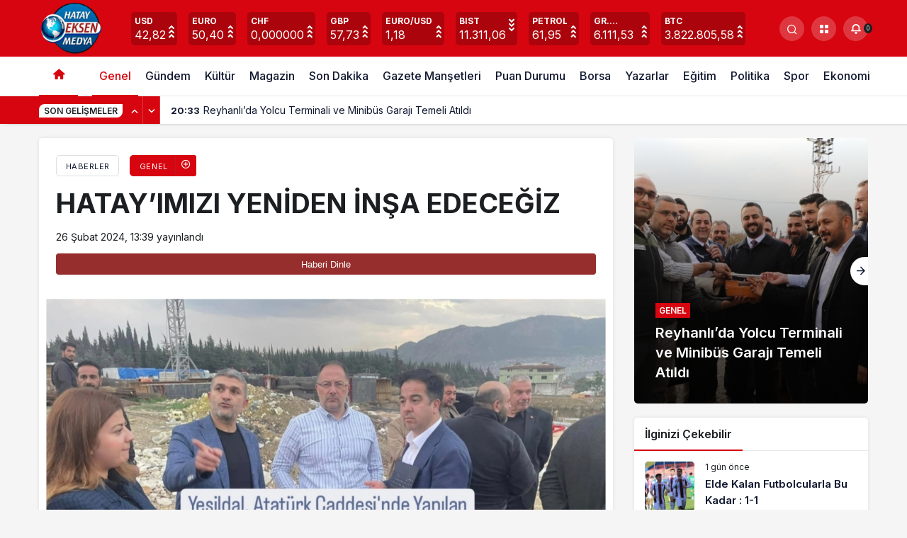

--- FILE ---
content_type: text/html; charset=UTF-8
request_url: https://hatayeksen.com/2024/02/26/hatayimizi-yeniden-insa-edecegiz/
body_size: 16973
content:
<!doctype html>
<html lang="tr" prefix="og: http://ogp.me/ns#" prefix="og: https://ogp.me/ns#">
<head>
	<meta charset="UTF-8">
	<meta http-equiv="X-UA-Compatible" content="IE=edge">
	<meta name="viewport" content="width=device-width, initial-scale=1, minimum-scale=1">
	<link rel="profile" href="https://gmpg.org/xfn/11">
	<link rel='preload' as='style' href='https://hatayeksen.com/wp-content/themes/kanews/assets/css/theme.min.css' />
<link rel='preload' as='style' href='https://hatayeksen.com/wp-content/themes/kanews/assets/css/theme-single.min.css' />
<link rel='preload' as='font' href='https://hatayeksen.com/wp-content/themes/kanews/assets/fonts/icomoon.woff' type='font/woff' crossorigin='anonymous' />

<!-- Search Engine Optimization by Rank Math - https://rankmath.com/ -->
<title>HATAY&#039;IMIZI YENİDEN İNŞA EDECEĞİZ - Hatay Eksen Medya</title>
<meta name="description" content="AK Parti Hatay Milletvekili Av. Adem Yeşildal, Hatay’ı hızlıca ayağa kaldırmak için gece gündüz demeden çalışmalara devam edildiğini söyledi."/>
<meta name="robots" content="follow, index, max-snippet:-1, max-video-preview:-1, max-image-preview:large"/>
<link rel="canonical" href="https://hatayeksen.com/2024/02/26/hatayimizi-yeniden-insa-edecegiz/" />
<meta property="og:locale" content="tr_TR" />
<meta property="og:type" content="article" />
<meta property="og:title" content="HATAY&#039;IMIZI YENİDEN İNŞA EDECEĞİZ - Hatay Eksen Medya" />
<meta property="og:description" content="AK Parti Hatay Milletvekili Av. Adem Yeşildal, Hatay’ı hızlıca ayağa kaldırmak için gece gündüz demeden çalışmalara devam edildiğini söyledi." />
<meta property="og:url" content="https://hatayeksen.com/2024/02/26/hatayimizi-yeniden-insa-edecegiz/" />
<meta property="og:site_name" content="Hatay Eksen Medya" />
<meta property="article:tag" content="AK PARTİ" />
<meta property="article:tag" content="antakya" />
<meta property="article:tag" content="DEPREM BÖLGESİ" />
<meta property="article:tag" content="DEPREMZEDE" />
<meta property="article:tag" content="Hatay" />
<meta property="article:tag" content="KONUT" />
<meta property="article:section" content="Genel" />
<meta property="og:image" content="https://hatayeksen.com/wp-content/uploads/2024/02/IMG_20240226_133549-1024x621.jpg" />
<meta property="og:image:secure_url" content="https://hatayeksen.com/wp-content/uploads/2024/02/IMG_20240226_133549-1024x621.jpg" />
<meta property="og:image:width" content="750" />
<meta property="og:image:height" content="455" />
<meta property="og:image:alt" content="HATAY&#8217;IMIZI YENİDEN İNŞA EDECEĞİZ" />
<meta property="og:image:type" content="image/jpeg" />
<meta property="article:published_time" content="2024-02-26T13:39:33+03:00" />
<meta name="twitter:card" content="summary_large_image" />
<meta name="twitter:title" content="HATAY&#039;IMIZI YENİDEN İNŞA EDECEĞİZ - Hatay Eksen Medya" />
<meta name="twitter:description" content="AK Parti Hatay Milletvekili Av. Adem Yeşildal, Hatay’ı hızlıca ayağa kaldırmak için gece gündüz demeden çalışmalara devam edildiğini söyledi." />
<meta name="twitter:image" content="https://hatayeksen.com/wp-content/uploads/2024/02/IMG_20240226_133549-1024x621.jpg" />
<meta name="twitter:label1" content="Written by" />
<meta name="twitter:data1" content="Uğur DELİAĞA" />
<meta name="twitter:label2" content="Time to read" />
<meta name="twitter:data2" content="1 dakika" />
<script type="application/ld+json" class="rank-math-schema">{"@context":"https://schema.org","@graph":[{"@type":"Organization","@id":"https://hatayeksen.com/#organization","name":"Hatay Eksen Medya","url":"https://hatayeksen.com","logo":{"@type":"ImageObject","@id":"https://hatayeksen.com/#logo","url":"https://hatayeksen.com/wp-content/uploads/2022/10/logo.jpg","contentUrl":"https://hatayeksen.com/wp-content/uploads/2022/10/logo.jpg","caption":"Hatay Eksen Medya","inLanguage":"tr","width":"384","height":"358"}},{"@type":"WebSite","@id":"https://hatayeksen.com/#website","url":"https://hatayeksen.com","name":"Hatay Eksen Medya","publisher":{"@id":"https://hatayeksen.com/#organization"},"inLanguage":"tr"},{"@type":"ImageObject","@id":"https://hatayeksen.com/wp-content/uploads/2024/02/IMG_20240226_133549.jpg","url":"https://hatayeksen.com/wp-content/uploads/2024/02/IMG_20240226_133549.jpg","width":"2160","height":"1309","inLanguage":"tr"},{"@type":"WebPage","@id":"https://hatayeksen.com/2024/02/26/hatayimizi-yeniden-insa-edecegiz/#webpage","url":"https://hatayeksen.com/2024/02/26/hatayimizi-yeniden-insa-edecegiz/","name":"HATAY&#039;IMIZI YEN\u0130DEN \u0130N\u015eA EDECE\u011e\u0130Z - Hatay Eksen Medya","datePublished":"2024-02-26T13:39:33+03:00","dateModified":"2024-02-26T13:39:33+03:00","isPartOf":{"@id":"https://hatayeksen.com/#website"},"primaryImageOfPage":{"@id":"https://hatayeksen.com/wp-content/uploads/2024/02/IMG_20240226_133549.jpg"},"inLanguage":"tr"},{"@type":"Person","@id":"https://hatayeksen.com/author/admin/","name":"U\u011fur DEL\u0130A\u011eA","url":"https://hatayeksen.com/author/admin/","image":{"@type":"ImageObject","@id":"https://hatayeksen.com/wp-content/uploads/2022/08/ug-1-96x96.jpg","url":"https://hatayeksen.com/wp-content/uploads/2022/08/ug-1-96x96.jpg","caption":"U\u011fur DEL\u0130A\u011eA","inLanguage":"tr"},"sameAs":["https://hatayeksen.com"],"worksFor":{"@id":"https://hatayeksen.com/#organization"}},{"@type":"BlogPosting","headline":"HATAY&#039;IMIZI YEN\u0130DEN \u0130N\u015eA EDECE\u011e\u0130Z - Hatay Eksen Medya","datePublished":"2024-02-26T13:39:33+03:00","dateModified":"2024-02-26T13:39:33+03:00","articleSection":"Genel","author":{"@id":"https://hatayeksen.com/author/admin/","name":"U\u011fur DEL\u0130A\u011eA"},"publisher":{"@id":"https://hatayeksen.com/#organization"},"description":"AK Parti Hatay Milletvekili Av. Adem Ye\u015fildal, Hatay\u2019\u0131 h\u0131zl\u0131ca aya\u011fa kald\u0131rmak i\u00e7in gece g\u00fcnd\u00fcz demeden \u00e7al\u0131\u015fmalara devam edildi\u011fini s\u00f6yledi.","name":"HATAY&#039;IMIZI YEN\u0130DEN \u0130N\u015eA EDECE\u011e\u0130Z - Hatay Eksen Medya","@id":"https://hatayeksen.com/2024/02/26/hatayimizi-yeniden-insa-edecegiz/#richSnippet","isPartOf":{"@id":"https://hatayeksen.com/2024/02/26/hatayimizi-yeniden-insa-edecegiz/#webpage"},"image":{"@id":"https://hatayeksen.com/wp-content/uploads/2024/02/IMG_20240226_133549.jpg"},"inLanguage":"tr","mainEntityOfPage":{"@id":"https://hatayeksen.com/2024/02/26/hatayimizi-yeniden-insa-edecegiz/#webpage"}}]}</script>
<!-- /Rank Math WordPress SEO eklentisi -->

<link rel='dns-prefetch' href='//s.gravatar.com' />
<link rel='dns-prefetch' href='//fonts.googleapis.com' />
<link rel='dns-prefetch' href='//fonts.gstatic.com' />
<link rel='dns-prefetch' href='//cdnjs.cloudflare.com' />
<link rel='dns-prefetch' href='//www.google-analytics.com' />
<link rel="alternate" type="application/rss+xml" title="Hatay Eksen Medya &raquo; akışı" href="https://hatayeksen.com/feed/" />
<link rel="alternate" type="application/rss+xml" title="Hatay Eksen Medya &raquo; yorum akışı" href="https://hatayeksen.com/comments/feed/" />
<link rel="alternate" type="application/rss+xml" title="Hatay Eksen Medya &raquo; HATAY&#8217;IMIZI YENİDEN İNŞA EDECEĞİZ yorum akışı" href="https://hatayeksen.com/2024/02/26/hatayimizi-yeniden-insa-edecegiz/feed/" />
<link rel="alternate" title="oEmbed (JSON)" type="application/json+oembed" href="https://hatayeksen.com/wp-json/oembed/1.0/embed?url=https%3A%2F%2Fhatayeksen.com%2F2024%2F02%2F26%2Fhatayimizi-yeniden-insa-edecegiz%2F" />
<link rel="alternate" title="oEmbed (XML)" type="text/xml+oembed" href="https://hatayeksen.com/wp-json/oembed/1.0/embed?url=https%3A%2F%2Fhatayeksen.com%2F2024%2F02%2F26%2Fhatayimizi-yeniden-insa-edecegiz%2F&#038;format=xml" />
<style id='wp-img-auto-sizes-contain-inline-css'>
img:is([sizes=auto i],[sizes^="auto," i]){contain-intrinsic-size:3000px 1500px}
/*# sourceURL=wp-img-auto-sizes-contain-inline-css */
</style>
<link rel='stylesheet' id='kanews-theme-css' href='https://hatayeksen.com/wp-content/themes/kanews/assets/css/theme.min.css' media='all' />
<style id='kanews-theme-inline-css'>
 .kanews-post-thumb:before, .kanews-slider-wrapper:not(.slick-initialized):before, .kanews-slide-thumb:before{background-image:url(https://hatayeksen.com/wp-content/uploads/2022/08/logo.jpg)}.dark-mode .site-header-logo img{content:url(https://hatayeksen.com/wp-content/uploads/2022/10/rsz_logoeksen.png);width:118px}@media (min-width:992px){.kanews-post-headline{}}
/*# sourceURL=kanews-theme-inline-css */
</style>
<link rel='stylesheet' id='kanews-theme-single-css' href='https://hatayeksen.com/wp-content/themes/kanews/assets/css/theme-single.min.css' media='all' />
<style id='kanews-theme-single-inline-css'>
@media (min-width:992px){.kanews-article-title{}}@media (min-width:992px){.kanews-article-title+p{}}@media (min-width:992px){.kanews-article-meta{}}@media (min-width:992px){.kanews-article-content li, .kanews-article-content p, .kanews-article-content{}}
/*# sourceURL=kanews-theme-single-inline-css */
</style>
<link rel='stylesheet' id='kanews-dark-theme-css' href='https://hatayeksen.com/wp-content/themes/kanews/assets/css/dark.min.css' media='all' />
<link rel='stylesheet' id='dashicons-css' href='https://hatayeksen.com/wp-includes/css/dashicons.min.css' media='all' />
<link rel="https://api.w.org/" href="https://hatayeksen.com/wp-json/" /><link rel="alternate" title="JSON" type="application/json" href="https://hatayeksen.com/wp-json/wp/v2/posts/24492" /><meta name="generator" content="WordPress 6.9" />
<link rel='shortlink' href='https://hatayeksen.com/?p=24492' />
<script id="kanews-schema-breadcrumb" type="application/ld+json">{
 "@context": "http://schema.org",
 "@type": "BreadcrumbList",
 "id": "https://hatayeksen.com/2024/02/26/hatayimizi-yeniden-insa-edecegiz#breadcrumb",
 "itemListElement": [
 {
 "@type": "ListItem",
 "position": 1,
 "item": {
 "@id": "https://hatayeksen.com",
 "name": "Haberler"
 }
 },
 {
 "@type": "ListItem",
 "position": 2,
 "item": {
 "@id": "https://hatayeksen.com/category/genel/",
 "name": "Genel"
 }
 },
 {
 "@type": "ListItem",
 "position": 3,
 "item": {
 "@id": "https://hatayeksen.com/2024/02/26/hatayimizi-yeniden-insa-edecegiz/",
 "name": "HATAY&#8217;IMIZI YEN\u0130DEN \u0130N\u015eA EDECE\u011e\u0130Z"
 }
 }
 ]
}</script>		<style id="wp-custom-css">
			@media only screen and (max-width: 768px) {
.site-header-logo img {
    max-width: 81px;
    max-height: unset;
}
}
.site-head-4 .site-header-top .site-header-logo img {
    max-width: 115px;
    max-height: unset;
}
a img.alignnone {
    margin: unset !important;
}

.kanews_widget_slider_5 .kanews-slide-category-avatar {
    background: #fff!important;
    display: none;
}

.kanews-mode-change {
	display:none !important;
}		</style>
		<meta name="theme-color" content="#e50914" />
			<meta name="msapplication-navbutton-color" content="#e50914" />
			<meta name="apple-mobile-web-app-status-bar-style" content="#e50914" /><style id='global-styles-inline-css'>
:root{--wp--preset--aspect-ratio--square: 1;--wp--preset--aspect-ratio--4-3: 4/3;--wp--preset--aspect-ratio--3-4: 3/4;--wp--preset--aspect-ratio--3-2: 3/2;--wp--preset--aspect-ratio--2-3: 2/3;--wp--preset--aspect-ratio--16-9: 16/9;--wp--preset--aspect-ratio--9-16: 9/16;--wp--preset--color--black: #000000;--wp--preset--color--cyan-bluish-gray: #abb8c3;--wp--preset--color--white: #ffffff;--wp--preset--color--pale-pink: #f78da7;--wp--preset--color--vivid-red: #cf2e2e;--wp--preset--color--luminous-vivid-orange: #ff6900;--wp--preset--color--luminous-vivid-amber: #fcb900;--wp--preset--color--light-green-cyan: #7bdcb5;--wp--preset--color--vivid-green-cyan: #00d084;--wp--preset--color--pale-cyan-blue: #8ed1fc;--wp--preset--color--vivid-cyan-blue: #0693e3;--wp--preset--color--vivid-purple: #9b51e0;--wp--preset--gradient--vivid-cyan-blue-to-vivid-purple: linear-gradient(135deg,rgb(6,147,227) 0%,rgb(155,81,224) 100%);--wp--preset--gradient--light-green-cyan-to-vivid-green-cyan: linear-gradient(135deg,rgb(122,220,180) 0%,rgb(0,208,130) 100%);--wp--preset--gradient--luminous-vivid-amber-to-luminous-vivid-orange: linear-gradient(135deg,rgb(252,185,0) 0%,rgb(255,105,0) 100%);--wp--preset--gradient--luminous-vivid-orange-to-vivid-red: linear-gradient(135deg,rgb(255,105,0) 0%,rgb(207,46,46) 100%);--wp--preset--gradient--very-light-gray-to-cyan-bluish-gray: linear-gradient(135deg,rgb(238,238,238) 0%,rgb(169,184,195) 100%);--wp--preset--gradient--cool-to-warm-spectrum: linear-gradient(135deg,rgb(74,234,220) 0%,rgb(151,120,209) 20%,rgb(207,42,186) 40%,rgb(238,44,130) 60%,rgb(251,105,98) 80%,rgb(254,248,76) 100%);--wp--preset--gradient--blush-light-purple: linear-gradient(135deg,rgb(255,206,236) 0%,rgb(152,150,240) 100%);--wp--preset--gradient--blush-bordeaux: linear-gradient(135deg,rgb(254,205,165) 0%,rgb(254,45,45) 50%,rgb(107,0,62) 100%);--wp--preset--gradient--luminous-dusk: linear-gradient(135deg,rgb(255,203,112) 0%,rgb(199,81,192) 50%,rgb(65,88,208) 100%);--wp--preset--gradient--pale-ocean: linear-gradient(135deg,rgb(255,245,203) 0%,rgb(182,227,212) 50%,rgb(51,167,181) 100%);--wp--preset--gradient--electric-grass: linear-gradient(135deg,rgb(202,248,128) 0%,rgb(113,206,126) 100%);--wp--preset--gradient--midnight: linear-gradient(135deg,rgb(2,3,129) 0%,rgb(40,116,252) 100%);--wp--preset--font-size--small: 13px;--wp--preset--font-size--medium: 20px;--wp--preset--font-size--large: 36px;--wp--preset--font-size--x-large: 42px;--wp--preset--spacing--20: 0.44rem;--wp--preset--spacing--30: 0.67rem;--wp--preset--spacing--40: 1rem;--wp--preset--spacing--50: 1.5rem;--wp--preset--spacing--60: 2.25rem;--wp--preset--spacing--70: 3.38rem;--wp--preset--spacing--80: 5.06rem;--wp--preset--shadow--natural: 6px 6px 9px rgba(0, 0, 0, 0.2);--wp--preset--shadow--deep: 12px 12px 50px rgba(0, 0, 0, 0.4);--wp--preset--shadow--sharp: 6px 6px 0px rgba(0, 0, 0, 0.2);--wp--preset--shadow--outlined: 6px 6px 0px -3px rgb(255, 255, 255), 6px 6px rgb(0, 0, 0);--wp--preset--shadow--crisp: 6px 6px 0px rgb(0, 0, 0);}:where(.is-layout-flex){gap: 0.5em;}:where(.is-layout-grid){gap: 0.5em;}body .is-layout-flex{display: flex;}.is-layout-flex{flex-wrap: wrap;align-items: center;}.is-layout-flex > :is(*, div){margin: 0;}body .is-layout-grid{display: grid;}.is-layout-grid > :is(*, div){margin: 0;}:where(.wp-block-columns.is-layout-flex){gap: 2em;}:where(.wp-block-columns.is-layout-grid){gap: 2em;}:where(.wp-block-post-template.is-layout-flex){gap: 1.25em;}:where(.wp-block-post-template.is-layout-grid){gap: 1.25em;}.has-black-color{color: var(--wp--preset--color--black) !important;}.has-cyan-bluish-gray-color{color: var(--wp--preset--color--cyan-bluish-gray) !important;}.has-white-color{color: var(--wp--preset--color--white) !important;}.has-pale-pink-color{color: var(--wp--preset--color--pale-pink) !important;}.has-vivid-red-color{color: var(--wp--preset--color--vivid-red) !important;}.has-luminous-vivid-orange-color{color: var(--wp--preset--color--luminous-vivid-orange) !important;}.has-luminous-vivid-amber-color{color: var(--wp--preset--color--luminous-vivid-amber) !important;}.has-light-green-cyan-color{color: var(--wp--preset--color--light-green-cyan) !important;}.has-vivid-green-cyan-color{color: var(--wp--preset--color--vivid-green-cyan) !important;}.has-pale-cyan-blue-color{color: var(--wp--preset--color--pale-cyan-blue) !important;}.has-vivid-cyan-blue-color{color: var(--wp--preset--color--vivid-cyan-blue) !important;}.has-vivid-purple-color{color: var(--wp--preset--color--vivid-purple) !important;}.has-black-background-color{background-color: var(--wp--preset--color--black) !important;}.has-cyan-bluish-gray-background-color{background-color: var(--wp--preset--color--cyan-bluish-gray) !important;}.has-white-background-color{background-color: var(--wp--preset--color--white) !important;}.has-pale-pink-background-color{background-color: var(--wp--preset--color--pale-pink) !important;}.has-vivid-red-background-color{background-color: var(--wp--preset--color--vivid-red) !important;}.has-luminous-vivid-orange-background-color{background-color: var(--wp--preset--color--luminous-vivid-orange) !important;}.has-luminous-vivid-amber-background-color{background-color: var(--wp--preset--color--luminous-vivid-amber) !important;}.has-light-green-cyan-background-color{background-color: var(--wp--preset--color--light-green-cyan) !important;}.has-vivid-green-cyan-background-color{background-color: var(--wp--preset--color--vivid-green-cyan) !important;}.has-pale-cyan-blue-background-color{background-color: var(--wp--preset--color--pale-cyan-blue) !important;}.has-vivid-cyan-blue-background-color{background-color: var(--wp--preset--color--vivid-cyan-blue) !important;}.has-vivid-purple-background-color{background-color: var(--wp--preset--color--vivid-purple) !important;}.has-black-border-color{border-color: var(--wp--preset--color--black) !important;}.has-cyan-bluish-gray-border-color{border-color: var(--wp--preset--color--cyan-bluish-gray) !important;}.has-white-border-color{border-color: var(--wp--preset--color--white) !important;}.has-pale-pink-border-color{border-color: var(--wp--preset--color--pale-pink) !important;}.has-vivid-red-border-color{border-color: var(--wp--preset--color--vivid-red) !important;}.has-luminous-vivid-orange-border-color{border-color: var(--wp--preset--color--luminous-vivid-orange) !important;}.has-luminous-vivid-amber-border-color{border-color: var(--wp--preset--color--luminous-vivid-amber) !important;}.has-light-green-cyan-border-color{border-color: var(--wp--preset--color--light-green-cyan) !important;}.has-vivid-green-cyan-border-color{border-color: var(--wp--preset--color--vivid-green-cyan) !important;}.has-pale-cyan-blue-border-color{border-color: var(--wp--preset--color--pale-cyan-blue) !important;}.has-vivid-cyan-blue-border-color{border-color: var(--wp--preset--color--vivid-cyan-blue) !important;}.has-vivid-purple-border-color{border-color: var(--wp--preset--color--vivid-purple) !important;}.has-vivid-cyan-blue-to-vivid-purple-gradient-background{background: var(--wp--preset--gradient--vivid-cyan-blue-to-vivid-purple) !important;}.has-light-green-cyan-to-vivid-green-cyan-gradient-background{background: var(--wp--preset--gradient--light-green-cyan-to-vivid-green-cyan) !important;}.has-luminous-vivid-amber-to-luminous-vivid-orange-gradient-background{background: var(--wp--preset--gradient--luminous-vivid-amber-to-luminous-vivid-orange) !important;}.has-luminous-vivid-orange-to-vivid-red-gradient-background{background: var(--wp--preset--gradient--luminous-vivid-orange-to-vivid-red) !important;}.has-very-light-gray-to-cyan-bluish-gray-gradient-background{background: var(--wp--preset--gradient--very-light-gray-to-cyan-bluish-gray) !important;}.has-cool-to-warm-spectrum-gradient-background{background: var(--wp--preset--gradient--cool-to-warm-spectrum) !important;}.has-blush-light-purple-gradient-background{background: var(--wp--preset--gradient--blush-light-purple) !important;}.has-blush-bordeaux-gradient-background{background: var(--wp--preset--gradient--blush-bordeaux) !important;}.has-luminous-dusk-gradient-background{background: var(--wp--preset--gradient--luminous-dusk) !important;}.has-pale-ocean-gradient-background{background: var(--wp--preset--gradient--pale-ocean) !important;}.has-electric-grass-gradient-background{background: var(--wp--preset--gradient--electric-grass) !important;}.has-midnight-gradient-background{background: var(--wp--preset--gradient--midnight) !important;}.has-small-font-size{font-size: var(--wp--preset--font-size--small) !important;}.has-medium-font-size{font-size: var(--wp--preset--font-size--medium) !important;}.has-large-font-size{font-size: var(--wp--preset--font-size--large) !important;}.has-x-large-font-size{font-size: var(--wp--preset--font-size--x-large) !important;}
/*# sourceURL=global-styles-inline-css */
</style>
</head>

<body data-rsssl=1 class="wp-singular post-template-default single single-post postid-24492 single-format-standard wp-theme-kanews css-transitions-only-after-page-load kanews-theme-by-kanthemes light-mode category-1 single-layout-box">

	<div id="page" class="site-wrapper">
					<div class="site-head site-head-1">
    <header id="header" class="site-header">
    <div class="site-header-wrapper header-skin-dark">
      
      <div class="site-header-top">
        <div class="container">
          <div class="row site-row justify-content-between align-items-center">

            <div class="col">
              <div class="site-header-top-left d-flex align-items-center">
                <button aria-label="Menü" class="site-mobil-menu-btn hidden-desktop" data-toggle="site-menu-block"><i class="icon-menu icon-3x"></i></button>
                                <div class="site-header-logo"><a href="https://hatayeksen.com/" title="Hatay Eksen Medya"><img class="logo-light" src="https://hatayeksen.com/wp-content/uploads/2022/10/rsz_logoeksen.png" alt="" width="118" height="94" /></a></div>              </div>
            </div>

                          <div class="col hidden-mobile">
                <div class="site-header-top-center">
                  			<div class="site-currencies"><div class="d-flex"><div class="site-currencies-item site-currencies-up-item"><span class="site-currencies-name">USD</span><span class="site-currencies-value">42,82</span><span class="site-currencies-change"><div class="indicator">
          <span></span>
          <span></span>
          <span></span></div></span></div><div class="site-currencies-item site-currencies-up-item"><span class="site-currencies-name">EURO</span><span class="site-currencies-value">50,40</span><span class="site-currencies-change"><div class="indicator">
          <span></span>
          <span></span>
          <span></span></div></span></div><div class="site-currencies-item site-currencies-up-item"><span class="site-currencies-name">CHF</span><span class="site-currencies-value">0,000000</span><span class="site-currencies-change"><div class="indicator">
          <span></span>
          <span></span>
          <span></span></div></span></div><div class="site-currencies-item site-currencies-up-item"><span class="site-currencies-name">GBP</span><span class="site-currencies-value">57,73</span><span class="site-currencies-change"><div class="indicator">
          <span></span>
          <span></span>
          <span></span></div></span></div><div class="site-currencies-item site-currencies-up-item"><span class="site-currencies-name">EURO/USD</span><span class="site-currencies-value">1,18</span><span class="site-currencies-change"><div class="indicator">
          <span></span>
          <span></span>
          <span></span></div></span></div><div class="site-currencies-item site-currencies-down-item"><span class="site-currencies-name">BIST</span><span class="site-currencies-value">11.311,06</span><span class="site-currencies-change"><div class="indicator">
          <span></span>
          <span></span>
          <span></span></div></span></div><div class="site-currencies-item site-currencies-up-item"><span class="site-currencies-name">Petrol</span><span class="site-currencies-value">61,95</span><span class="site-currencies-change"><div class="indicator">
          <span></span>
          <span></span>
          <span></span></div></span></div><div class="site-currencies-item site-currencies-up-item"><span class="site-currencies-name">GR. ALTIN</span><span class="site-currencies-value">6.111,53</span><span class="site-currencies-change"><div class="indicator">
          <span></span>
          <span></span>
          <span></span></div></span></div><div class="site-currencies-item site-currencies-up-item"><span class="site-currencies-name">BTC</span><span class="site-currencies-value">3.822.805,58</span><span class="site-currencies-change"><div class="indicator">
          <span></span>
          <span></span>
          <span></span></div></span></div></div></div>
		                </div>
              </div>
            
            <div class="col-auto col-lg">
              <div class="site-header-top-right">
                                                                  <div id="site-header-search" class="kanews-ajax-search-wrapper hidden-mobile"> <button aria-label="Arama Yap" class="header-btn-icon" data-toggle="site-header-search-wrapper"><i class="icon-search"></i></button>
		<div id="site-header-search-wrapper" class="is-hidden"><form role="search" method="get" class="site-header-search-form" action="https://hatayeksen.com/">
		<input class="kanews-ajax-search" type="text" placeholder="Aramak istediğiniz kelimeyi yazın.." value="" name="s" />
		<button aria-label="Arama Yap type="submit"><span class="icon-search icon-2x"></span></button><p>Aradığınız kelimeyi yazın ve entera basın, kapatmak için esc butonuna tıklayın.</p>
		<div id="kanews-loader"></div></form><div class="kanews-popup-close-btn search-close-btn"><i class="icon-close"></i></div></div></div>                                <div class="site-header-action "><button role="button" aria-expanded="false" data-toggle="site-header-action-content" aria-label="Servisler" class="header-btn-icon"><i aria-hidden="true" class="icon-grid icon-2x"></i></button><div id="site-header-action-content"><div class="site-header-action-wrapper site-header-action-style2"><button data-toggle="site-header-action-content" aria-label="Kapat"><i class="icon-close"></i></button><div class="site-header-action-btn-group"><div class="onjkln2">Hızlı Erişim</div><a href="https://hatayeksen.com/son-dakika/"   class="site-header-action-btn"><div class="site-header-action-btn-wrapper" ><div class="site-header-action-icon bg-primary" ><i class="icon-bolt"></i></div><div class="site-header-action-content"><div class="site-header-action-name">Son Dakika</div><div class="site-header-action-desc truncate truncate-2">Günün son gelişmelerine yakından bakın.</div></div></div></a><a href="https://hatayeksen.com/covid-19/"   class="site-header-action-btn"><div class="site-header-action-btn-wrapper" style="background-color:rgb(3, 66, 45, 0.25)"><div class="site-header-action-icon bg-primary" style="background: #03422d"><i class="icon-covid"></i></div><div class="site-header-action-content"><div class="site-header-action-name">Covid 19</div><div class="site-header-action-desc truncate truncate-2">Pandeminin detayları..</div></div></div></a><a href="https://hatayeksen.com/doviz-kurlari/"   class="site-header-action-btn"><div class="site-header-action-btn-wrapper" style="background-color:rgb(64, 140, 43, 0.25)"><div class="site-header-action-icon bg-primary" style="background: #408c2b"><i class="icon-money"></i></div><div class="site-header-action-content"><div class="site-header-action-name">Döviz Kurlar</div><div class="site-header-action-desc truncate truncate-2">Piyasanın kalbine yakından göz atın.</div></div></div></a><a href="https://hatayeksen.com/kripto-para-piyasalari/"   class="site-header-action-btn"><div class="site-header-action-btn-wrapper" style="background-color:rgb(181, 120, 41, 0.25)"><div class="site-header-action-icon bg-primary" style="background: #b57829"><i class="icon-bitcoin"></i></div><div class="site-header-action-content"><div class="site-header-action-name">Kripto Paralar</div><div class="site-header-action-desc truncate truncate-2">Kripto para piyasalarında son durum!</div></div></div></a><a href="https://hatayeksen.com/hava-durumu/"   class="site-header-action-btn"><div class="site-header-action-btn-wrapper" style="background-color:rgb(32, 111, 214, 0.25)"><div class="site-header-action-icon bg-primary" style="background: #206fd6"><i class="icon-sun"></i></div><div class="site-header-action-content"><div class="site-header-action-name">Hava Durumu</div><div class="site-header-action-desc truncate truncate-2"></div></div></div></a><a href="https://hatayeksen.com/mac-merkezi/"   class="site-header-action-btn"><div class="site-header-action-btn-wrapper" ><div class="site-header-action-icon bg-primary" ><i class="icon-mic"></i></div><div class="site-header-action-content"><div class="site-header-action-name">Maç Merkezi</div><div class="site-header-action-desc truncate truncate-2"></div></div></div></a><a href="https://hatayeksen.com/puan-durumu/"   class="site-header-action-btn"><div class="site-header-action-btn-wrapper" style="background-color:rgb(27, 154, 186, 0.25)"><div class="site-header-action-icon bg-primary" style="background: #1b9aba"><i class="icon-standings"></i></div><div class="site-header-action-content"><div class="site-header-action-name">Puan Durumu</div><div class="site-header-action-desc truncate truncate-2"></div></div></div></a><a href="https://hatayeksen.com/gazete-mansetleri/"   class="site-header-action-btn"><div class="site-header-action-btn-wrapper" style="background-color:rgb(45, 45, 45, 0.25)"><div class="site-header-action-icon bg-primary" style="background: #2d2d2d"><i class="icon-newspaper"></i></div><div class="site-header-action-content"><div class="site-header-action-name">Gazeteler</div><div class="site-header-action-desc truncate truncate-2">Günün gazete manşetlerini inceleyin.</div></div></div></a><a href="https://hatayeksen.com/canli-tv/"   class="site-header-action-btn"><div class="site-header-action-btn-wrapper" style="background-color:rgb(39, 173, 117, 0.25)"><div class="site-header-action-icon bg-primary" style="background: #27ad75"><i class="icon-live"></i></div><div class="site-header-action-content"><div class="site-header-action-name">Canlı Tv</div><div class="site-header-action-desc truncate truncate-2"></div></div></div></a><a href="https://hatayeksen.com/emtia/"   class="site-header-action-btn"><div class="site-header-action-btn-wrapper" style="background-color:rgb(209, 216, 4, 0.25)"><div class="site-header-action-icon bg-primary" style="background: #d1d804"><i class="icon-star"></i></div><div class="site-header-action-content"><div class="site-header-action-name">Emtia</div><div class="site-header-action-desc truncate truncate-2">Emtia'larda son durum!</div></div></div></a><a href="https://hatayeksen.com/namaz-vakitleri/"   class="site-header-action-btn"><div class="site-header-action-btn-wrapper" style="background-color:rgb(63, 157, 204, 0.25)"><div class="site-header-action-icon bg-primary" style="background: #3f9dcc"><i class="icon-moon-fill"></i></div><div class="site-header-action-content"><div class="site-header-action-name">Namaz Vakitleri</div><div class="site-header-action-desc truncate truncate-2"></div></div></div></a><a href="https://hatayeksen.com/yol-durumu/"   class="site-header-action-btn"><div class="site-header-action-btn-wrapper" style="background-color:rgb(86, 86, 86, 0.25)"><div class="site-header-action-icon bg-primary" style="background: #565656"><i class="icon-traffic"></i></div><div class="site-header-action-content"><div class="site-header-action-name">Yol Durumu</div><div class="site-header-action-desc truncate truncate-2"></div></div></div></a></div></div></div></div>                                <div class="kanews-notifications-item" data-user-id="0" data-new-count="" data-toggle="kanews-notifications"><button  aria-label="Bildirimler (0)."  class="kanews-notification-button header-btn-icon"><i class="icon-notifications"></i><span class="kanews-notifications-count">0</span></button><div id="kanews-notifications" class="kanews-notifications-content"><div class="kanews-notifications-header d-flex justify-content-between">Bildirimler<span class="pull-right"></span></div><div class="kanews_widget_tab_menu">
      <div class="kanews-tab">
        <ul class="nav nav-tabs d-flex flex-wrap p-0 mb-0" role="tablist" id="kanewsTab-Not">
          <li role="presentation" class="nav-item"><div class="nav-link active" id="kanewsTab-Not1x" data-toggle="tab" href="#kanewsTab-Not1" role="tab" data-controls="kanewsTab-Not1" data-selected="true">Sosyal (0)</div></li>
          <li role="presentation" class="nav-item"><div class="nav-link" id="kanewsTab-Not2x" data-toggle="tab" href="#kanewsTab-Not2" role="tab" data-controls="kanewsTab-Not2" data-selected="false">Takip (0)</div></li>
          </ul><div class="tab-content" id="kanewsTab-NotContent-1"><div class="tab-pane fade show active" id="kanewsTab-Not1" role="tabpanel" data-labelledby="kanewsTab-Not1x"><ul><li>Bildiriminiz bulunmamaktadır.</li></ul></div><div class="tab-pane fade" id="kanewsTab-Not2" role="tabpanel" data-labelledby="kanewsTab-Not2x"><ul><li>Bildiriminiz bulunmamaktadır.</li></ul></div></div></div></div></div></div>              </div>
            </div>

          </div>
        </div>
      </div>
    </div>

      </header>

  <nav id="navbar" class="site-navbar hidden-mobile navbar-skin-light">
    <div class="site-navbar-wrapper ">
      <div class="container">
        <div class="navbar-row">
                      <div class="col-auto no-gutter">
              <ul class="site-navbar-nav">
                <li class="current-menu-item home-btn"><a aria-label="Ana sayfa" href="https://hatayeksen.com/"><i class="icon-home"></i></a></li>
              </ul>
            </div>
                    <ul id="menu-ustmenu" class="site-navbar-nav"><li id="menu-item-18833" class="menu-item menu-item-type-taxonomy menu-item-object-category current-post-ancestor current-menu-parent current-post-parent menu-item-18833"><a href="https://hatayeksen.com/category/genel/">Genel</a></li>
<li id="menu-item-18834" class="menu-item menu-item-type-taxonomy menu-item-object-category menu-item-18834"><a href="https://hatayeksen.com/category/gundem/">Gündem</a></li>
<li id="menu-item-18835" class="menu-item menu-item-type-taxonomy menu-item-object-category menu-item-18835"><a href="https://hatayeksen.com/category/kultur/">Kültür</a></li>
<li id="menu-item-18836" class="menu-item menu-item-type-taxonomy menu-item-object-category menu-item-18836"><a href="https://hatayeksen.com/category/magazin/">Magazin</a></li>
<li id="menu-item-18837" class="menu-item menu-item-type-post_type menu-item-object-page menu-item-18837"><a href="https://hatayeksen.com/son-dakika/">Son Dakika</a></li>
<li id="menu-item-18838" class="menu-item menu-item-type-post_type menu-item-object-page menu-item-18838"><a href="https://hatayeksen.com/gazete-mansetleri/">Gazete Manşetleri</a></li>
<li id="menu-item-18839" class="menu-item menu-item-type-post_type menu-item-object-page menu-item-18839"><a href="https://hatayeksen.com/puan-durumu/">Puan Durumu</a></li>
<li id="menu-item-18840" class="menu-item menu-item-type-post_type menu-item-object-page menu-item-18840"><a href="https://hatayeksen.com/borsa/">Borsa</a></li>
<li id="menu-item-18841" class="menu-item menu-item-type-taxonomy menu-item-object-category menu-item-18841"><a href="https://hatayeksen.com/category/yazarlar/">Yazarlar</a></li>
<li id="menu-item-18842" class="menu-item menu-item-type-taxonomy menu-item-object-category menu-item-18842"><a href="https://hatayeksen.com/category/egitim/">Eğitim</a></li>
<li id="menu-item-18843" class="menu-item menu-item-type-taxonomy menu-item-object-category menu-item-18843"><a href="https://hatayeksen.com/category/politika/">Politika</a></li>
<li id="menu-item-18844" class="menu-item menu-item-type-taxonomy menu-item-object-category menu-item-18844"><a href="https://hatayeksen.com/category/spor/">Spor</a></li>
<li id="menu-item-18845" class="menu-item menu-item-type-taxonomy menu-item-object-category menu-item-18845"><a href="https://hatayeksen.com/category/ekonomi/">Ekonomi</a></li>
</ul>          <div class="kanews-mode-change" tabindex="0" role="switch" aria-label="Mod Değiştir" aria-checked="false"><div class="kanews-switch-button" aria-hidden="true"><div class="kanews-switch" aria-hidden="true"></div></div></div>        </div>
      </div>
    </div>
  </nav>

        
      <div class="extra-sub bn-bar hidden-mobile">
      <div class="site-subheader">
        <div class="container">
          <div class="row site-row align-items-center">
            <div class="col-12">
              <div class="site-subheader-left">
                                  <div class="kanews-ticker-wrapper col pr-0"><div class="row no-gutters"><div class="col-auto"><div class="kanews-ticker-heading"><span>Son Gelişmeler</span></div></div><div class="kanews-ticker-control col-auto"><button class="kanews-ticker-prev" aria-label="Önceki"><i class="icon-arrow"></i></button><button aria-label="Sonraki" class="kanews-ticker-next"><i class="icon-arrow icon-180deg"></i></button></div><div class="kanews-ticker col"><ul class="kanews-ticker-slider"><li><a href="https://hatayeksen.com/2025/12/22/reyhanlida-yolcu-terminali-ve-minibus-garaji-temeli-atildi/"><span class="kanews-ticker-date hidden-mobile">20:33 </span> <div class="kanews-ticker-title truncate truncate-1">Reyhanlı&#8217;da Yolcu Terminali ve Minibüs Garajı Temeli Atıldı</div></a></li><li><a href="https://hatayeksen.com/2025/12/22/caliskan-milletin-payina-hep-vergi-ve-ceza-dusuyor/"><span class="kanews-ticker-date hidden-mobile">14:42 </span> <div class="kanews-ticker-title truncate truncate-1">Çalışkan: “Milletin Payına Hep Vergi ve Ceza Düşüyor!”</div></a></li><li><a href="https://hatayeksen.com/2025/12/22/30-yil-hapis-cezasi-bulunan-firari-yakalandi/"><span class="kanews-ticker-date hidden-mobile">14:20 </span> <div class="kanews-ticker-title truncate truncate-1">30 Yıl Hapis Cezası Bulunan Firari Yakalandı</div></a></li><li><a href="https://hatayeksen.com/2025/12/22/haci-radiye-kaves-son-yolcuguna-ugurlandi/"><span class="kanews-ticker-date hidden-mobile">14:17 </span> <div class="kanews-ticker-title truncate truncate-1">Hacı Radiye Kaves Son Yolcuğuna Uğurlandı</div></a></li><li><a href="https://hatayeksen.com/2025/12/22/hmku-ile-atyrau-universitesi-arasinda-is-birligi/"><span class="kanews-ticker-date hidden-mobile">11:48 </span> <div class="kanews-ticker-title truncate truncate-1">HMKÜ ile Atyrau Üniversitesi Arasında İş Birliği</div></a></li><li><a href="https://hatayeksen.com/2025/12/22/uyusturucu-krizine-girerek-araclarin-camlarini-kirdi/"><span class="kanews-ticker-date hidden-mobile">10:37 </span> <div class="kanews-ticker-title truncate truncate-1">Uyuşturucu Krizine Girerek Araçların Camlarını Kırdı</div></a></li><li><a href="https://hatayeksen.com/2025/12/22/propoliste-geleneksel-ve-yenilikci-yontemler-hay-birde-anlatildi/"><span class="kanews-ticker-date hidden-mobile">9:49 </span> <div class="kanews-ticker-title truncate truncate-1">Propoliste Geleneksel ve Yenilikçi Yöntemler HAY-BİR’de Anlatıldı</div></a></li><li><a href="https://hatayeksen.com/2025/12/22/yikilan-mekanlar-sanatla-yasiyor-canseven-bahceci-yeni-arayislar-iinde/"><span class="kanews-ticker-date hidden-mobile">9:47 </span> <div class="kanews-ticker-title truncate truncate-1">Yıkılan Mekânlar Sanatla Yaşıyor: Canseven Bahçeci “Yeni Arayışlar II”nde</div></a></li><li><a href="https://hatayeksen.com/2025/12/21/tbmm-onunde-11-yargi-paketine-tepki/"><span class="kanews-ticker-date hidden-mobile">21:02 </span> <div class="kanews-ticker-title truncate truncate-1">TBMM Önünde 11. Yargı Paketine Tepki</div></a></li><li><a href="https://hatayeksen.com/2025/12/21/hataysporda-kacan-kacana/"><span class="kanews-ticker-date hidden-mobile">17:50 </span> <div class="kanews-ticker-title truncate truncate-1">Hatayspor’da Kaçan Kaçana… </div></a></li></ul></div></div></div>              </div>
            </div>
          </div>
        </div>
      </div>
    </div>
  </div>							<main id="main" class="site-main">
			<div class="container">
				<div class="row">
					<div class="site-main-wrapper">
						<div class="site-main-inner d-flex flex-wrap">
							
							<div class="d-flex flex-wrap">
  <div class="col-12 col-lg-9 kanews-sticky kgs2 mb-1">
    <article id="post-24492" class="kanews-article kanews-section-box kanews-article-1 post-24492 post type-post status-publish format-standard has-post-thumbnail hentry category-genel tag-ak-parti tag-antakya tag-deprem-bolgesi tag-depremzede tag-hatay tag-konut">
    
      	<div class="kanews-article-header">

														<div class='kanews-breadcrumb'><ol class='d-flex flex-wrap'><li><a class="kanews-label kanews-label-sm" href="https://hatayeksen.com/"><span>Haberler</span></a></li><li>
					<a class="kanews-label kanews-label-sm kanews-label-bg" href="https://hatayeksen.com/category/genel/"><span>Genel</span></a><span class="kanews-category-subscribe-button" data-toggle="kanews-modal-login" role="tooltip" data-microtip-position="bottom" aria-label="Takip Et"><i class="icon-add"></i></span>
				</li></ol></div>						
					<h1 class="kanews-article-title">HATAY&#8217;IMIZI YENİDEN İNŞA EDECEĞİZ</h1>		
		
							
			<div class="kanews-article-meta">
				<div class="row justify-content-between align-items-center">
					<div class="kanews-article-meta-left col-12 col-lg">
						<div class="kanews-article-meta-left-inner d-flex align-items-center">
		
																																											
														<div class="kanews-article-meta-left-text">
																																	
																	<span class="posted-on"><time class="entry-date published updated" datetime="2024-02-26T13:39:33+03:00">26 Şubat 2024, 13:39</time> yayınlandı</span>								
																																</div>
						</div>
					</div>
					<div class="kanews-article-meta-right col-12 col-lg-auto">
						
																	</div>
				</div>
			</div>
			<div class="kanews-banner kanews-banner-single kanews-banner-single-meta mb-0"><tts-play-button data-id='1' class='tts_play_button'></tts-play-button></div>		
		
	</div>
      		      <div class="kanews-article-thumbnail">
							<img class="wp-post-image" src="https://hatayeksen.com/wp-content/uploads/2024/02/IMG_20240226_133549-1024x621.jpg" width="750" height="455" alt="featured"/>
							</div>
            

	<div class="kanews-article-action">
		<div class="row justift-content-between align-items-center">
						<div class="kanews-article-action-left flex-wrap col-12 col-lg d-flex align-items-center">
									<a class="kanews-service-link googlenews" target="_blank" rel="nofollow noopener" title="Google News ile Abone Ol" href="http://google.com/"></a>
																										<a target="_blank" rel="nofollow noopener" class="kanews-service-link" title="Flipboard ile Abone Ol" href="#"><img loading="true" src="https://demo.kanthemes.com.tr/kanews/wp-content/uploads/2022/03/indir-2.webp" alt="service" /></a>
																						</div>
						
			<div class="kanews-article-action-right col-12 col-lg-auto">
				<div class="d-flex align-items-center flex-wrap">
											<div class="kanews-like-wrapper"><button class="kanews-like-button kanews-label kanews-like-button-24492" data-nonce="f0ee0f2368" data-post-id="24492" data-iscomment="0" title="Beğen"><i class="icon-like-o"></i><span class="kanews-like-count">Beğen</span><span id="kanews-like-loader"></span></button></div>																											<div class="kanews-article-assets">
							<ul class="d-flex">
															<li><a title="Yorum Yap" href="#respond"><i class="icon-comment"></i></a></li>
																<li><a title="Yazıyı Büyült" class="increase-text" onclick="doSomething()">A+</a></li>
								<li><a title="Yazıyı Küçült" class="decrease-text" onclick="doSomething()">A-</a></li>
							</ul>
						</div>
																		<div style="cursor:pointer" class="kanews-label" data-toggle="kanews-popup-share-24492"><i class="icon-share"></i> Paylaş</div>
		<div id="kanews-popup-share-24492" class="kanews-popup">
			<div class="kanews-popup-close" data-toggle="kanews-popup-share-24492"></div>
			<div class="kanews-popup-content">
			<div class="kanews-popup-close-btn" data-toggle="kanews-popup-share-24492"><i class="icon-close"></i></div>
				<h4 class="kanews-popup-title">Bu Yazıyı Paylaş</h4>
				<ul class="d-flex kanews-popup-share">
																									<li><a class="bg-facebook" rel="external noopener" target="_blank" href="//www.facebook.com/sharer/sharer.php?u=https://hatayeksen.com/2024/02/26/hatayimizi-yeniden-insa-edecegiz/"><i class="icon-facebook"></i></a></li>
														
													
														
														
														
																															
															<li><a target="_blank" rel="external noopener" class="bg-twitter" href="//www.twitter.com/intent/tweet?text=HATAY&#8217;IMIZI YENİDEN İNŞA EDECEĞİZ https://hatayeksen.com/2024/02/26/hatayimizi-yeniden-insa-edecegiz/"><i class="icon-twitter"></i></a></li>
													
														
														
														
																															
													
															<li class="hidden-desktop"><a class="bg-whatsapp" href="whatsapp://send?text=https://hatayeksen.com/2024/02/26/hatayimizi-yeniden-insa-edecegiz/"><i class="icon-whatsapp"></i></a></li>
								<li class="hidden-mobile"><a class="bg-whatsapp" href="https://api.whatsapp.com/send?text=HATAY&#8217;IMIZI YENİDEN İNŞA EDECEĞİZ https://hatayeksen.com/2024/02/26/hatayimizi-yeniden-insa-edecegiz/"><i class="icon-whatsapp"></i></a></li>
														
														
														
																															
													
														
														
														
															<li><a class="bg-dark kanews-native-share" title="Paylaş" onclick="doSomething()"><i class="icon-add"></i></a></li>
																</ul>
				<h6 class="kanews-popup-subtitle">veya linki kopyala</h6>
				<div class="kanews-copy-link">
					<input type="text" readonly="" id="input-url-24492" value="https://hatayeksen.com/2024/02/26/hatayimizi-yeniden-insa-edecegiz/">
					<button class="kanews-label" role="tooltip" data-microtip-position="top" aria-label="Linki Kopyala" type="button" onclick="copy('input-url-24492')">Kopyala</button>
				</div>
			</div>
		</div>
																
				</div>
			</div>
		</div>
	</div>
	
              <div class="kanews-prev-post-link" hidden><a href="https://hatayeksen.com/2024/02/26/bu-isin-hakkini-vererek-yapacagiz/" rel="prev"></a></div>
            <div class="kanews-article-content entry-content">
        <div class="entry-content-wrapper"><div class="entry-content-inner"><p><span style="font-family: var(--theme_font); word-spacing: 0.001em;">AK Parti Hatay Milletvekili Av. Adem Yeşildal, Hatay’ı hızlıca ayağa kaldırmak için gece gündüz demeden çalışmalara devam edildiğini söyledi.</span></p>
<p>Milletvekili Yeşildal, Cumhurbaşkanı Recep Tayyip Erdoğan’ın talimatlarıyla Antakya Atatürk Caddesi üzerinde yapımına devam edilen konut ve işyeri inşaat alanını inceledi. Haftasonu ve gecenin ilerleyen saatleri olmasına rağmen inşaatlara ara verilmediğini kaydeden Yeşildal, Hataylı hemşehrilerini hızlıca konutlarına, esnafları da işyerlerine kavuşturmaya kararlı olduklarının altını çizdi.</p>
<p>Hatay’ın birlik ve beraberlik ruhunun bozulmasına müsaade etmeyeceklerini ifade eden Yeşildal, inşaat alanında yaptığı açıklamada; “Atatürk Caddesi’ndeki TOKİ’nin yerinde dönüşüm şantiye alanındayız. Hafta sonu olmasına rağmen hummalı bir çalışma var. Sayın Cumhurbaşkanımızın liderliğinde Çevre, Şehircilik Bakanımızın talimatıyla mikserlerimiz çalışmaya devam ediyor. İşçilerimiz mesai mevhumu gözetmeksizin çalışıyor. Bir tek hedefimiz var. Şehrimizi yeniden inşa etmek, vatandaşımızı kalıcı konutlarına bir an önce buluşturmak. Hatay’ın birlik ve beraberliğiyle, omuz omuza vererek Hatay’ımızı yeniden inşa edeceğiz” ifadelerini kullandı.</p>
</div></div>	<a class="kanews-label kanews-entry-tag" href="https://hatayeksen.com/tag/ak-parti/" rel="tag"># AK PARTİ</a> <a class="kanews-label kanews-entry-tag" href="https://hatayeksen.com/tag/antakya/" rel="tag"># antakya</a> <a class="kanews-label kanews-entry-tag" href="https://hatayeksen.com/tag/deprem-bolgesi/" rel="tag"># DEPREM BÖLGESİ</a> <a class="kanews-label kanews-entry-tag" href="https://hatayeksen.com/tag/depremzede/" rel="tag"># DEPREMZEDE</a> <a class="kanews-label kanews-entry-tag" href="https://hatayeksen.com/tag/hatay/" rel="tag"># Hatay</a> <a class="kanews-label kanews-entry-tag" href="https://hatayeksen.com/tag/konut/" rel="tag"># KONUT</a>      </div>
      
    </article>
    
<div id="newsletter" class="kanews-section-box">
  <div class="kanews-newsltter-head">
  
          <h4>Tamamen Ücretsiz Olarak Bültenimize Abone Olabilirsin</h4>
Yeni haberlerden haberdar olmak için fırsatı kaçırma ve ücretsiz e-posta aboneliğini hemen başlat.        
        
    
      <form action="#" method="post" name="mc-embedded-subscribe-form" class="mt-2" target="_blank" novalidate>
        <div class="kanews-form bgw">
          <input type="email" value="" id="mce-EMAIL" name="EMAIL" required>
          <label for="mce-EMAIL">E-Posta Adresiniz</label>
        </div>
        <input type="submit" value="Abone Ol" name="subscribe" class="kanews-btn kanews-btn-block mb-0 mt-0">
      </form>
 
        
  </div>
</div>        <div class="kanews-section-box" id="related-articles">
      <div class="kanews-section-heading kanews-section-flat-heading"><h4 class="kanews-section-headline"><span>Benzer Haberler</span></h4></div>      <div class="row equal-height">
        <div class="col-6 col-lg-4 toinfinite">
  <div class="kanews-post-item kanews-post-grid-item">
    <a href="https://hatayeksen.com/2025/12/22/reyhanlida-yolcu-terminali-ve-minibus-garaji-temeli-atildi/" class="kanews-post-href" aria-label="Reyhanlı&#8217;da Yolcu Terminali ve Minibüs Garajı Temeli Atıldı"></a>
        
		<div class="kanews-post-thumb">
															<img width="282" height="188" src="[data-uri]" class="attachment-kanews-post-1 size-kanews-post-1 kanews-lazy wp-post-image" alt="" decoding="async" fetchpriority="high" data-sizes="auto" data-src="https://hatayeksen.com/wp-content/uploads/2025/12/IMG-20251222-WA0078-282x188.jpg" />					</div>

	    <div class="kanews-post-content">
      <a class="kanews-category style-2 kanews-category-1" href="https://hatayeksen.com/category/genel/">Genel</a>      <span class="kanews-post-date">4 dakika önce</span>      <h3 class="kanews-post-headline truncate truncate-2"><a href="https://hatayeksen.com/2025/12/22/reyhanlida-yolcu-terminali-ve-minibus-garaji-temeli-atildi/" rel="bookmark">Reyhanlı&#8217;da Yolcu Terminali ve Minibüs Garajı Temeli Atıldı</a></h3>    </div>
  </div>
</div><div class="col-6 col-lg-4 toinfinite">
  <div class="kanews-post-item kanews-post-grid-item">
    <a href="https://hatayeksen.com/2025/12/22/caliskan-milletin-payina-hep-vergi-ve-ceza-dusuyor/" class="kanews-post-href" aria-label="Çalışkan: “Milletin Payına Hep Vergi ve Ceza Düşüyor!”"></a>
        
		<div class="kanews-post-thumb">
															<img width="282" height="188" src="[data-uri]" class="attachment-kanews-post-1 size-kanews-post-1 kanews-lazy wp-post-image" alt="" decoding="async" data-sizes="auto" data-src="https://hatayeksen.com/wp-content/uploads/2025/12/IMG-20251222-WA0035-282x188.jpg" />					</div>

	    <div class="kanews-post-content">
      <a class="kanews-category style-2 kanews-category-1" href="https://hatayeksen.com/category/genel/">Genel</a>      <span class="kanews-post-date">6 saat önce</span>      <h3 class="kanews-post-headline truncate truncate-2"><a href="https://hatayeksen.com/2025/12/22/caliskan-milletin-payina-hep-vergi-ve-ceza-dusuyor/" rel="bookmark">Çalışkan: “Milletin Payına Hep Vergi ve Ceza Düşüyor!”</a></h3>    </div>
  </div>
</div><div class="col-6 col-lg-4 toinfinite">
  <div class="kanews-post-item kanews-post-grid-item">
    <a href="https://hatayeksen.com/2025/12/22/30-yil-hapis-cezasi-bulunan-firari-yakalandi/" class="kanews-post-href" aria-label="30 Yıl Hapis Cezası Bulunan Firari Yakalandı"></a>
        
		<div class="kanews-post-thumb">
															<img width="282" height="188" src="[data-uri]" class="attachment-kanews-post-1 size-kanews-post-1 kanews-lazy wp-post-image" alt="" decoding="async" data-sizes="auto" data-src="https://hatayeksen.com/wp-content/uploads/2025/12/IMG_20251222_141946-282x188.jpg" />					</div>

	    <div class="kanews-post-content">
      <a class="kanews-category style-2 kanews-category-1" href="https://hatayeksen.com/category/genel/">Genel</a>      <span class="kanews-post-date">6 saat önce</span>      <h3 class="kanews-post-headline truncate truncate-2"><a href="https://hatayeksen.com/2025/12/22/30-yil-hapis-cezasi-bulunan-firari-yakalandi/" rel="bookmark">30 Yıl Hapis Cezası Bulunan Firari Yakalandı</a></h3>    </div>
  </div>
</div><div class="col-6 col-lg-4 toinfinite">
  <div class="kanews-post-item kanews-post-grid-item">
    <a href="https://hatayeksen.com/2025/12/22/haci-radiye-kaves-son-yolcuguna-ugurlandi/" class="kanews-post-href" aria-label="Hacı Radiye Kaves Son Yolcuğuna Uğurlandı"></a>
        
		<div class="kanews-post-thumb">
															<img width="282" height="188" src="[data-uri]" class="attachment-kanews-post-1 size-kanews-post-1 kanews-lazy wp-post-image" alt="" decoding="async" data-sizes="auto" data-src="https://hatayeksen.com/wp-content/uploads/2025/12/IMG-20251222-WA0032-282x188.jpg" />					</div>

	    <div class="kanews-post-content">
      <a class="kanews-category style-2 kanews-category-1" href="https://hatayeksen.com/category/genel/">Genel</a>      <span class="kanews-post-date">6 saat önce</span>      <h3 class="kanews-post-headline truncate truncate-2"><a href="https://hatayeksen.com/2025/12/22/haci-radiye-kaves-son-yolcuguna-ugurlandi/" rel="bookmark">Hacı Radiye Kaves Son Yolcuğuna Uğurlandı</a></h3>    </div>
  </div>
</div><div class="col-6 col-lg-4 toinfinite">
  <div class="kanews-post-item kanews-post-grid-item">
    <a href="https://hatayeksen.com/2025/12/22/hmku-ile-atyrau-universitesi-arasinda-is-birligi/" class="kanews-post-href" aria-label="HMKÜ ile Atyrau Üniversitesi Arasında İş Birliği"></a>
        
		<div class="kanews-post-thumb">
															<img width="282" height="188" src="[data-uri]" class="attachment-kanews-post-1 size-kanews-post-1 kanews-lazy wp-post-image" alt="" decoding="async" data-sizes="auto" data-src="https://hatayeksen.com/wp-content/uploads/2025/12/IMG-20251222-WA0002-282x188.jpg" />					</div>

	    <div class="kanews-post-content">
      <a class="kanews-category style-2 kanews-category-1" href="https://hatayeksen.com/category/genel/">Genel</a>      <span class="kanews-post-date">9 saat önce</span>      <h3 class="kanews-post-headline truncate truncate-2"><a href="https://hatayeksen.com/2025/12/22/hmku-ile-atyrau-universitesi-arasinda-is-birligi/" rel="bookmark">HMKÜ ile Atyrau Üniversitesi Arasında İş Birliği</a></h3>    </div>
  </div>
</div><div class="col-6 col-lg-4 toinfinite">
  <div class="kanews-post-item kanews-post-grid-item">
    <a href="https://hatayeksen.com/2025/12/22/uyusturucu-krizine-girerek-araclarin-camlarini-kirdi/" class="kanews-post-href" aria-label="Uyuşturucu Krizine Girerek Araçların Camlarını Kırdı"></a>
        
		<div class="kanews-post-thumb">
															<img width="282" height="188" src="[data-uri]" class="attachment-kanews-post-1 size-kanews-post-1 kanews-lazy wp-post-image" alt="" decoding="async" data-sizes="auto" data-src="https://hatayeksen.com/wp-content/uploads/2025/12/IMG_20251222_103620-282x188.jpg" />					</div>

	    <div class="kanews-post-content">
      <a class="kanews-category style-2 kanews-category-1" href="https://hatayeksen.com/category/genel/">Genel</a>      <span class="kanews-post-date">10 saat önce</span>      <h3 class="kanews-post-headline truncate truncate-2"><a href="https://hatayeksen.com/2025/12/22/uyusturucu-krizine-girerek-araclarin-camlarini-kirdi/" rel="bookmark">Uyuşturucu Krizine Girerek Araçların Camlarını Kırdı</a></h3>    </div>
  </div>
</div>      </div>
    </div>
            </div>
  
<div id="sidebar" class="col-12 col-lg-3 sidebar-right kanews-sticky">
	<div class="row" role="complementary">
		
					<div class="col-12"> 
				<div id="kanews_widget_manset_1-3" class="kanews-section kanews_widget_manset_1 kanews-section-flat">
					
					<div class="kanews-slider-global kanews-slider-1" >
						<div class="col-12 no-gutter">
							<div id="kanews-slider-3" class="kanews-slider-wrapper kanews-manset-5" data-slick='{"slidesToShow":1,"asNavFor":"","arrows":true,"autoplay":true}'>
																	<div class="kanews-slide kanews-slide-pid-65974 ">
																					
		<div class="kanews-slide-thumb">
															<img width="370" height="375" src="[data-uri]" class="attachment-kanews-manset-5 size-kanews-manset-5 kanews-lazy wp-post-image" alt="" decoding="async" data-sizes="auto" data-src="https://hatayeksen.com/wp-content/uploads/2025/12/IMG-20251222-WA0078-370x375.jpg" />					</div>

																					<div class="kanews-slide-item kanews-mansetd-bottom">
																																													<a href="https://hatayeksen.com/2025/12/22/reyhanlida-yolcu-terminali-ve-minibus-garaji-temeli-atildi/" class="kanews-slide-href" aria-label="Reyhanlı&#8217;da Yolcu Terminali ve Minibüs Garajı Temeli Atıldı"></a>
																	
											<div class="kanews-slide-overlay " ></div>
											<div class="kanews-slide-content ">
																									<a class="kanews-category  kanews-category-1" href="https://hatayeksen.com/category/genel/">Genel</a>																																					<h3 class="kanews-slide-headline"><a href="https://hatayeksen.com/2025/12/22/reyhanlida-yolcu-terminali-ve-minibus-garaji-temeli-atildi/" rel="bookmark">Reyhanlı&#8217;da Yolcu Terminali ve Minibüs Garajı Temeli Atıldı</a></h3>																																															</div>
									</div>
									</div>
																										<div class="kanews-slide kanews-slide-pid-65970 ">
																					
		<div class="kanews-slide-thumb">
															<img width="370" height="375" src="[data-uri]" class="attachment-kanews-manset-5 size-kanews-manset-5 kanews-lazy wp-post-image" alt="" decoding="async" data-sizes="auto" data-src="https://hatayeksen.com/wp-content/uploads/2025/12/IMG-20251222-WA0035-370x375.jpg" />					</div>

																					<div class="kanews-slide-item kanews-mansetd-bottom">
																																													<a href="https://hatayeksen.com/2025/12/22/caliskan-milletin-payina-hep-vergi-ve-ceza-dusuyor/" class="kanews-slide-href" aria-label="Çalışkan: “Milletin Payına Hep Vergi ve Ceza Düşüyor!”"></a>
																	
											<div class="kanews-slide-overlay " ></div>
											<div class="kanews-slide-content ">
																									<a class="kanews-category  kanews-category-1" href="https://hatayeksen.com/category/genel/">Genel</a>																																					<h3 class="kanews-slide-headline"><a href="https://hatayeksen.com/2025/12/22/caliskan-milletin-payina-hep-vergi-ve-ceza-dusuyor/" rel="bookmark">Çalışkan: “Milletin Payına Hep Vergi ve Ceza Düşüyor!”</a></h3>																																															</div>
									</div>
									</div>
																										<div class="kanews-slide kanews-slide-pid-65965 ">
																					
		<div class="kanews-slide-thumb">
															<img width="370" height="375" src="[data-uri]" class="attachment-kanews-manset-5 size-kanews-manset-5 kanews-lazy wp-post-image" alt="" decoding="async" data-sizes="auto" data-src="https://hatayeksen.com/wp-content/uploads/2025/12/IMG_20251222_141946-370x375.jpg" />					</div>

																					<div class="kanews-slide-item kanews-mansetd-bottom">
																																													<a href="https://hatayeksen.com/2025/12/22/30-yil-hapis-cezasi-bulunan-firari-yakalandi/" class="kanews-slide-href" aria-label="30 Yıl Hapis Cezası Bulunan Firari Yakalandı"></a>
																	
											<div class="kanews-slide-overlay " ></div>
											<div class="kanews-slide-content ">
																									<a class="kanews-category  kanews-category-1" href="https://hatayeksen.com/category/genel/">Genel</a>																																					<h3 class="kanews-slide-headline"><a href="https://hatayeksen.com/2025/12/22/30-yil-hapis-cezasi-bulunan-firari-yakalandi/" rel="bookmark">30 Yıl Hapis Cezası Bulunan Firari Yakalandı</a></h3>																																															</div>
									</div>
									</div>
																										<div class="kanews-slide kanews-slide-pid-65957 ">
																					
		<div class="kanews-slide-thumb">
															<img width="370" height="375" src="[data-uri]" class="attachment-kanews-manset-5 size-kanews-manset-5 kanews-lazy wp-post-image" alt="" decoding="async" data-sizes="auto" data-src="https://hatayeksen.com/wp-content/uploads/2025/12/IMG-20251222-WA0032-370x375.jpg" />					</div>

																					<div class="kanews-slide-item kanews-mansetd-bottom">
																																													<a href="https://hatayeksen.com/2025/12/22/haci-radiye-kaves-son-yolcuguna-ugurlandi/" class="kanews-slide-href" aria-label="Hacı Radiye Kaves Son Yolcuğuna Uğurlandı"></a>
																	
											<div class="kanews-slide-overlay " ></div>
											<div class="kanews-slide-content ">
																									<a class="kanews-category  kanews-category-1" href="https://hatayeksen.com/category/genel/">Genel</a>																																					<h3 class="kanews-slide-headline"><a href="https://hatayeksen.com/2025/12/22/haci-radiye-kaves-son-yolcuguna-ugurlandi/" rel="bookmark">Hacı Radiye Kaves Son Yolcuğuna Uğurlandı</a></h3>																																															</div>
									</div>
									</div>
																										<div class="kanews-slide kanews-slide-pid-65952 ">
																					
		<div class="kanews-slide-thumb">
															<img width="370" height="375" src="[data-uri]" class="attachment-kanews-manset-5 size-kanews-manset-5 kanews-lazy wp-post-image" alt="" decoding="async" data-sizes="auto" data-src="https://hatayeksen.com/wp-content/uploads/2025/12/IMG-20251222-WA0002-370x375.jpg" />					</div>

																					<div class="kanews-slide-item kanews-mansetd-bottom">
																																													<a href="https://hatayeksen.com/2025/12/22/hmku-ile-atyrau-universitesi-arasinda-is-birligi/" class="kanews-slide-href" aria-label="HMKÜ ile Atyrau Üniversitesi Arasında İş Birliği"></a>
																	
											<div class="kanews-slide-overlay " ></div>
											<div class="kanews-slide-content ">
																									<a class="kanews-category  kanews-category-1" href="https://hatayeksen.com/category/genel/">Genel</a>																																					<h3 class="kanews-slide-headline"><a href="https://hatayeksen.com/2025/12/22/hmku-ile-atyrau-universitesi-arasinda-is-birligi/" rel="bookmark">HMKÜ ile Atyrau Üniversitesi Arasında İş Birliği</a></h3>																																															</div>
									</div>
									</div>
																										<div class="kanews-slide kanews-slide-pid-65948 ">
																					
		<div class="kanews-slide-thumb">
															<img width="370" height="375" src="[data-uri]" class="attachment-kanews-manset-5 size-kanews-manset-5 kanews-lazy wp-post-image" alt="" decoding="async" data-sizes="auto" data-src="https://hatayeksen.com/wp-content/uploads/2025/12/IMG_20251222_103620-370x375.jpg" />					</div>

																					<div class="kanews-slide-item kanews-mansetd-bottom">
																																													<a href="https://hatayeksen.com/2025/12/22/uyusturucu-krizine-girerek-araclarin-camlarini-kirdi/" class="kanews-slide-href" aria-label="Uyuşturucu Krizine Girerek Araçların Camlarını Kırdı"></a>
																	
											<div class="kanews-slide-overlay " ></div>
											<div class="kanews-slide-content ">
																									<a class="kanews-category  kanews-category-1" href="https://hatayeksen.com/category/genel/">Genel</a>																																					<h3 class="kanews-slide-headline"><a href="https://hatayeksen.com/2025/12/22/uyusturucu-krizine-girerek-araclarin-camlarini-kirdi/" rel="bookmark">Uyuşturucu Krizine Girerek Araçların Camlarını Kırdı</a></h3>																																															</div>
									</div>
									</div>
																										<div class="kanews-slide kanews-slide-pid-65942 ">
																					
		<div class="kanews-slide-thumb">
															<img width="370" height="375" src="[data-uri]" class="attachment-kanews-manset-5 size-kanews-manset-5 kanews-lazy wp-post-image" alt="" decoding="async" data-sizes="auto" data-src="https://hatayeksen.com/wp-content/uploads/2025/12/IMG-20251221-WA0044-370x375.jpg" />					</div>

																					<div class="kanews-slide-item kanews-mansetd-bottom">
																																													<a href="https://hatayeksen.com/2025/12/22/propoliste-geleneksel-ve-yenilikci-yontemler-hay-birde-anlatildi/" class="kanews-slide-href" aria-label="Propoliste Geleneksel ve Yenilikçi Yöntemler HAY-BİR’de Anlatıldı"></a>
																	
											<div class="kanews-slide-overlay " ></div>
											<div class="kanews-slide-content ">
																									<a class="kanews-category  kanews-category-1" href="https://hatayeksen.com/category/genel/">Genel</a>																																					<h3 class="kanews-slide-headline"><a href="https://hatayeksen.com/2025/12/22/propoliste-geleneksel-ve-yenilikci-yontemler-hay-birde-anlatildi/" rel="bookmark">Propoliste Geleneksel ve Yenilikçi Yöntemler HAY-BİR’de Anlatıldı</a></h3>																																															</div>
									</div>
									</div>
																										<div class="kanews-slide kanews-slide-pid-65936 ">
																					
		<div class="kanews-slide-thumb">
															<img width="370" height="375" src="[data-uri]" class="attachment-kanews-manset-5 size-kanews-manset-5 kanews-lazy wp-post-image" alt="" decoding="async" data-sizes="auto" data-src="https://hatayeksen.com/wp-content/uploads/2025/12/IMG-20251221-WA0040-370x375.jpg" />					</div>

																					<div class="kanews-slide-item kanews-mansetd-bottom">
																																													<a href="https://hatayeksen.com/2025/12/22/yikilan-mekanlar-sanatla-yasiyor-canseven-bahceci-yeni-arayislar-iinde/" class="kanews-slide-href" aria-label="Yıkılan Mekânlar Sanatla Yaşıyor: Canseven Bahçeci “Yeni Arayışlar II”nde"></a>
																	
											<div class="kanews-slide-overlay " ></div>
											<div class="kanews-slide-content ">
																									<a class="kanews-category  kanews-category-1" href="https://hatayeksen.com/category/genel/">Genel</a>																																					<h3 class="kanews-slide-headline"><a href="https://hatayeksen.com/2025/12/22/yikilan-mekanlar-sanatla-yasiyor-canseven-bahceci-yeni-arayislar-iinde/" rel="bookmark">Yıkılan Mekânlar Sanatla Yaşıyor: Canseven Bahçeci “Yeni Arayışlar II”nde</a></h3>																																															</div>
									</div>
									</div>
																										<div class="kanews-slide kanews-slide-pid-65932 ">
																					
		<div class="kanews-slide-thumb">
															<img width="370" height="375" src="[data-uri]" class="attachment-kanews-manset-5 size-kanews-manset-5 kanews-lazy wp-post-image" alt="" decoding="async" data-sizes="auto" data-src="https://hatayeksen.com/wp-content/uploads/2025/12/IMG_20251221_210127-370x375.jpg" />					</div>

																					<div class="kanews-slide-item kanews-mansetd-bottom">
																																													<a href="https://hatayeksen.com/2025/12/21/tbmm-onunde-11-yargi-paketine-tepki/" class="kanews-slide-href" aria-label="TBMM Önünde 11. Yargı Paketine Tepki"></a>
																	
											<div class="kanews-slide-overlay " ></div>
											<div class="kanews-slide-content ">
																									<a class="kanews-category  kanews-category-1" href="https://hatayeksen.com/category/genel/">Genel</a>																																					<h3 class="kanews-slide-headline"><a href="https://hatayeksen.com/2025/12/21/tbmm-onunde-11-yargi-paketine-tepki/" rel="bookmark">TBMM Önünde 11. Yargı Paketine Tepki</a></h3>																																															</div>
									</div>
									</div>
																										<div class="kanews-slide kanews-slide-pid-65928 ">
																					
		<div class="kanews-slide-thumb">
															<img width="370" height="375" src="[data-uri]" class="attachment-kanews-manset-5 size-kanews-manset-5 kanews-lazy wp-post-image" alt="" decoding="async" data-sizes="auto" data-src="https://hatayeksen.com/wp-content/uploads/2025/12/IMG-20241224-WA00006-1-370x375.jpg" />					</div>

																					<div class="kanews-slide-item kanews-mansetd-bottom">
																																													<a href="https://hatayeksen.com/2025/12/21/hataysporda-kacan-kacana/" class="kanews-slide-href" aria-label="Hatayspor’da Kaçan Kaçana… "></a>
																	
											<div class="kanews-slide-overlay " ></div>
											<div class="kanews-slide-content ">
																									<a class="kanews-category  kanews-category-1485" href="https://hatayeksen.com/category/yazarlar/">Yazarlar</a>																																					<h3 class="kanews-slide-headline"><a href="https://hatayeksen.com/2025/12/21/hataysporda-kacan-kacana/" rel="bookmark">Hatayspor’da Kaçan Kaçana… </a></h3>																																															</div>
									</div>
									</div>
																								</div>
						</div>
											</div>
				</div>
			</div>
									<div class="col-12 light-mode"> 
        <div id="kanews_widget_slider_4-3" class="kanews-section kanews_widget_slider_4">

					<div class="kanews-section-heading"><h4 class="kanews-section-headline"><span>İlginizi Çekebilir</span></h4></div>
          <div class="kanews-slider-4 kanews-scroll" >

													<div class="kanews-post-item kanews-post-small-item post-thumb-left">
							<a href="https://hatayeksen.com/2025/12/21/elde-kalan-futbolcularla-bu-kadar-1-1/" class="kanews-post-href" aria-label="Elde Kalan Futbolcularla Bu Kadar : 1-1"></a>	
																										
		<div class="kanews-post-thumb">
															<img width="150" height="150" src="[data-uri]" class="attachment-thumbnail size-thumbnail kanews-lazy wp-post-image" alt="" decoding="async" data-sizes="auto" data-src="https://hatayeksen.com/wp-content/uploads/2025/12/IMG-20251221-WA0022-150x150.jpg" />					</div>

																	<div class="kanews-post-content">
																												<div class="kanews-post-date">1 gün önce</div>																		<h3 class="kanews-post-headline truncate truncate-2"><a href="https://hatayeksen.com/2025/12/21/elde-kalan-futbolcularla-bu-kadar-1-1/" rel="bookmark">Elde Kalan Futbolcularla Bu Kadar : 1-1</a></h3>									
								</div>
							</div>
																				<div class="kanews-post-item kanews-post-small-item post-thumb-left">
							<a href="https://hatayeksen.com/2025/12/21/hataysporda-futbolcular-tek-tek-gidiyor/" class="kanews-post-href" aria-label="Hatayspor&#8217;da Futbolcular Tek Tek Gidiyor!"></a>	
																										
		<div class="kanews-post-thumb">
															<img width="150" height="150" src="[data-uri]" class="attachment-thumbnail size-thumbnail kanews-lazy wp-post-image" alt="" decoding="async" data-sizes="auto" data-src="https://hatayeksen.com/wp-content/uploads/2025/12/IMG_20251221_125517-150x150.jpg" />					</div>

																	<div class="kanews-post-content">
																												<div class="kanews-post-date">1 gün önce</div>																		<h3 class="kanews-post-headline truncate truncate-2"><a href="https://hatayeksen.com/2025/12/21/hataysporda-futbolcular-tek-tek-gidiyor/" rel="bookmark">Hatayspor&#8217;da Futbolcular Tek Tek Gidiyor!</a></h3>									
								</div>
							</div>
																				<div class="kanews-post-item kanews-post-small-item post-thumb-left">
							<a href="https://hatayeksen.com/2025/12/21/hatayi-bir-hataylidan-daha-iyi-taniyor/" class="kanews-post-href" aria-label="“Hatay’ı Bir Hataylıdan Daha İyi Tanıyor”"></a>	
																										
		<div class="kanews-post-thumb">
															<img width="150" height="150" src="[data-uri]" class="attachment-thumbnail size-thumbnail kanews-lazy wp-post-image" alt="" decoding="async" data-sizes="auto" data-src="https://hatayeksen.com/wp-content/uploads/2025/12/IMG_20251221_113545-150x150.jpg" />					</div>

																	<div class="kanews-post-content">
																												<div class="kanews-post-date">1 gün önce</div>																		<h3 class="kanews-post-headline truncate truncate-2"><a href="https://hatayeksen.com/2025/12/21/hatayi-bir-hataylidan-daha-iyi-taniyor/" rel="bookmark">“Hatay’ı Bir Hataylıdan Daha İyi Tanıyor”</a></h3>									
								</div>
							</div>
																				<div class="kanews-post-item kanews-post-small-item post-thumb-left">
							<a href="https://hatayeksen.com/2025/12/20/1-milyon-800-bin-tllik-ziynet-hirsizligi-kamerada/" class="kanews-post-href" aria-label="1 Milyon 800 Bin TL&#8217;lik Ziynet Hırsızlığı Kamerada"></a>	
																										
		<div class="kanews-post-thumb">
															<img width="150" height="150" src="[data-uri]" class="attachment-thumbnail size-thumbnail kanews-lazy wp-post-image" alt="" decoding="async" data-sizes="auto" data-src="https://hatayeksen.com/wp-content/uploads/2025/12/IMG_20251220_204743-150x150.jpg" />					</div>

																	<div class="kanews-post-content">
																												<div class="kanews-post-date">2 gün önce</div>																		<h3 class="kanews-post-headline truncate truncate-2"><a href="https://hatayeksen.com/2025/12/20/1-milyon-800-bin-tllik-ziynet-hirsizligi-kamerada/" rel="bookmark">1 Milyon 800 Bin TL&#8217;lik Ziynet Hırsızlığı Kamerada</a></h3>									
								</div>
							</div>
																				<div class="kanews-post-item kanews-post-small-item post-thumb-left">
							<a href="https://hatayeksen.com/2025/12/20/dunya-tatli-haritasinin-yeni-merkezi-antakya/" class="kanews-post-href" aria-label="Dünya Tatlı Haritasının Yeni Merkezi Antakya"></a>	
																										
		<div class="kanews-post-thumb">
															<img width="150" height="150" src="[data-uri]" class="attachment-thumbnail size-thumbnail kanews-lazy wp-post-image" alt="" decoding="async" data-sizes="auto" data-src="https://hatayeksen.com/wp-content/uploads/2025/12/IMG-20251220-WA0028-150x150.jpg" />					</div>

																	<div class="kanews-post-content">
																												<div class="kanews-post-date">2 gün önce</div>																		<h3 class="kanews-post-headline truncate truncate-2"><a href="https://hatayeksen.com/2025/12/20/dunya-tatli-haritasinin-yeni-merkezi-antakya/" rel="bookmark">Dünya Tatlı Haritasının Yeni Merkezi Antakya</a></h3>									
								</div>
							</div>
													
						
          </div>
        </div>
			</div>
		<style id='kanews-theme-inline-#kanews_widget_slider_4-3' scoped type="text/css">
					#kanews_widget_slider_4-3 .kanews-scroll {
						height: 500px;
					}
				</style>	</div>
</div>
</div>							
						</div>
					</div>
					<div style="display:none" class="page-load-status">
						<div class="loader-ellips infinite-scroll-request">
							<svg version="1.1" id="loader-1" xmlns="http://www.w3.org/2000/svg" xmlns:xlink="http://www.w3.org/1999/xlink" x="0px" y="0px" width="40px" height="40px" viewBox="0 0 40 40" enable-background="new 0 0 40 40" xml:space="preserve"> <path opacity="0.2" fill="#000" d="M20.201,5.169c-8.254,0-14.946,6.692-14.946,14.946c0,8.255,6.692,14.946,14.946,14.946 s14.946-6.691,14.946-14.946C35.146,11.861,28.455,5.169,20.201,5.169z M20.201,31.749c-6.425,0-11.634-5.208-11.634-11.634 c0-6.425,5.209-11.634,11.634-11.634c6.425,0,11.633,5.209,11.633,11.634C31.834,26.541,26.626,31.749,20.201,31.749z"/> <path fill="#000" d="M26.013,10.047l1.654-2.866c-2.198-1.272-4.743-2.012-7.466-2.012h0v3.312h0 C22.32,8.481,24.301,9.057,26.013,10.047z"> <animateTransform attributeType="xml" attributeName="transform" type="rotate" from="0 20 20" to="360 20 20" dur="0.5s" repeatCount="indefinite"/> </path> </svg>
						</div>
						<p class="infinite-scroll-last">Daha fazla gösterilecek yazı bulunamadı!</p>
						<p class="infinite-scroll-error">Tekrar deneyiniz.</p>
					</div>
				</div>
			</div>
		</main>

	<div class="progress-wrap">
      <svg class="progress-circle svg-content" width="100%" height="100%" viewBox="-1 -1 102 102">
      <path d="M50,1 a49,49 0 0,1 0,98 a49,49 0 0,1 0,-98" />
      </svg>
      </div>
<footer id="footer" class="site-footer site-footer-2 dark-mode ">

  <div class="container">
    <div class="site-footer-bottom">
      <div class="site-footer-b1">
        <div class="row justify-content-between flex-wrap align-items-center">

          <div class="col-12 col-lg-auto">
                          <div class="site-footer-copyright">
                <p class="mb-0">© Telif Hakkı 2025, Tüm Hakları Saklıdır</p>              </div>
                      </div>

          
          <div class="col-12 col-lg-auto text-right">
            <div class="site-social-links "><ul class="d-flex justify-content-end"><li><a rel="nofollow" title="Whatsapp" href="https://wa.me/+905464664610"><i class="icon-whatsapp"></i></a></li><li><a rel="nofollow" title="Instagram" href="https://instagram.com/hatayeksenmedya"><i class="icon-instagram"></i></a></li><li><a rel="nofollow" title="Facebook" href="#"><i class="icon-facebook"></i></a></li><li><a rel="nofollow" title="Twitter" href="#"><i class="icon-twitter"></i></a></li></ul></div>          </div>

        </div>
      </div>
    </div>
  </div>

</footer>    </div> <!-- .site-wrapper -->
    
    <script src="https://hatayeksen.com/wp-includes/js/jquery/jquery.min.js" id="jquery-core-js"></script>
<script id="kanews-theme-js-extra">
var kan_vars = {"nonce":"a9cdb2bb1c","isadmin":"0","ajax":"https://hatayeksen.com/wp-admin/admin-ajax.php","assets":"https://hatayeksen.com/wp-content/themes/kanews/assets/","emptydata":"Veri al\u0131namad\u0131","invalidapi":"API hatas\u0131","weather_api":"8e1f2e20c4fde55d9a3c775cfa5e17ab","noresult":"Sonu\u00e7 bulunamad\u0131.","new_tab":"0","sticky_navbar":"0","sticky_sidebar":"0","infinite_scroll":"1","text_share":"1","right_click":"0","copy_event":"0","adblock":"0","subscribe":"0","lazy":"1","unlike":"Vazge\u00e7","bookmark":"Favorilerime Ekle","unbookmark":"Favorilerimden \u00c7\u0131kar","show_children":"Yan\u0131tlar\u0131 G\u00f6ster","hide_children":"Yan\u0131tlar\u0131 Gizle","pagination":"button","insights":"https://hatayeksen.com/?page_id=224","gotop":"1","translate":{"days":"G\u00fcn","showless":"Daha Az G\u00f6ster","showmore":"Daha Fazla G\u00f6ster","prev":"\u00d6nceki","next":"Sonraki","expand":"Daralt","expand2":"Geni\u015flet","continue":"Devam Et","copied":"Kopyaland\u0131!","insights":"Reklams\u0131z S\u00fcr\u00fcm","right_click":"Bu sayfada sa\u011f t\u0131klama i\u015flemi yasaklanm\u0131\u015ft\u0131r.","copy_event":"Bu sayfada kopyalama i\u015flemi yasaklanm\u0131\u015ft\u0131r.","adblock_text":"Sitemize katk\u0131da bulunmak i\u00e7in l\u00fctfen reklam engelleyicinizi devred\u0131\u015f\u0131 b\u0131rak\u0131n.","adblock_title":"Reklam Engelleyicisi Tespit Edildi"}};
//# sourceURL=kanews-theme-js-extra
</script>
<script defer="defer" src="https://hatayeksen.com/wp-content/themes/kanews/assets/js/theme.min.js" id="kanews-theme-js"></script>
<script defer="defer" src="https://hatayeksen.com/wp-content/themes/kanews/assets/js/ajax-search.min.js" id="kanews-ajax-search-js"></script>
<script src="https://hatayeksen.com/wp-includes/js/dist/hooks.min.js" id="wp-hooks-js"></script>
<script src="https://hatayeksen.com/wp-includes/js/dist/shortcode.min.js" id="wp-shortcode-js"></script>
<script id="text-to-audio-button-js-extra">
var ttsObj = {"json_url":"https://hatayeksen.com/wp-json/","admin_url":"https://hatayeksen.com/wp-admin/","classic_editor_is_active":"1","buttonTextArr":{"listen_text":"Haberi Dinle","pause_text":"Durdur","resume_text":"Devam Et","replay_text":"Yeniden Dinle","start_text":"Ba\u015fla","stop_text":"Dur"},"browser":{"is_iphone":false,"is_chrome":true,"is_safari":false,"is_NS4":false,"is_opera":false,"is_macIE":false,"is_winIE":false,"is_gecko":false,"is_lynx":false,"is_IE":false,"is_edge":false},"ajax_url":"https://hatayeksen.com/wp-admin/admin-ajax.php","api_url":"https://hatayeksen.com/wp-json/","api_namespace":"tta","api_version":"v1","image_url":"https://hatayeksen.com/wp-content/plugins/text-to-audio/admin/images","plugin_url":"https://hatayeksen.com/wp-content/plugins/text-to-audio","nonce":"7eeb861d4c","plugin_name":"Text To Speech TTS","rest_nonce":"e05a08f57f","post_types":{"post":"post","page":"page","attachment":"attachment","revision":"revision","nav_menu_item":"nav_menu_item","custom_css":"custom_css","customize_changeset":"customize_changeset","oembed_cache":"oembed_cache","user_request":"user_request","wp_block":"wp_block","wp_template":"wp_template","wp_template_part":"wp_template_part","wp_global_styles":"wp_global_styles","wp_navigation":"wp_navigation","wp_font_family":"wp_font_family","wp_font_face":"wp_font_face","secondline_import_yt":"secondline_import_yt"},"VERSION":"1.4.16","is_logged_in":"","is_admin":"","is_dashboard":"","listeningSettings":"{\"tta__listening_lang\":\"tr-TR\",\"tta__listening_voice\":\"Yelda (T\\u00fcrk\\u00e7e (T\\u00fcrkiye))\",\"tta__listening_pitch\":\"1\",\"tta__listening_rate\":\"1\",\"tta__listening_volume\":\"1\"}","is_pro_active":"","is_pro_license_active":"","is_admin_page":""};
//# sourceURL=text-to-audio-button-js-extra
</script>
<script  type="module" src="https://hatayeksen.com/wp-content/plugins/text-to-audio/admin/js/build/text-to-audio-button.min.js"  ></script><script type="speculationrules">
{"prefetch":[{"source":"document","where":{"and":[{"href_matches":"/*"},{"not":{"href_matches":["/wp-*.php","/wp-admin/*","/wp-content/uploads/*","/wp-content/*","/wp-content/plugins/*","/wp-content/themes/kanews/*","/*\\?(.+)"]}},{"not":{"selector_matches":"a[rel~=\"nofollow\"]"}},{"not":{"selector_matches":".no-prefetch, .no-prefetch a"}}]},"eagerness":"conservative"}]}
</script>
		<script>
		var connection = navigator.connection || navigator.mozConnection || navigator.webkitConnection;
		if ( typeof connection != 'undefined' && (/\slow-2g|2g/.test(connection.effectiveType))) {
			console.warn( 'Slow Connection Google Fonts Disabled' );
		}
		else {
			WebFontConfig ={
				google:{
					families: ['Inter:regular,500,600,700:latin&display=swap','' ]
				}
			};

			(function(){
				var wf   = document.createElement('script');
				wf.src   = '//ajax.googleapis.com/ajax/libs/webfont/1.6.26/webfont.js';
				wf.type  = 'text/javascript';
				wf.defer = 'true';
				var s = document.getElementsByTagName('script')[0];
				s.parentNode.insertBefore(wf, s);
			})();
	
		}

		</script>
		        <!-- Text To Speech TTS Settings  -->
        <script id='tts_button_settings_1' >
            var ttsCurrentButtonNo = 1;
            var ttsCurrentContent = "HATAY\'IMIZI YENİDEN İNŞA EDECEĞİZ. AK Parti Hatay Milletvekili Av. Adem Yeşildal, Hatay’ı hızlıca ayağa kaldırmak için gece gündüz demeden çalışmalara devam edildiğini söyledi. Milletvekili Yeşildal, Cumhurbaşkanı Recep Tayyip Erdoğan’ın talimatlarıyla Antakya Atatürk Caddesi üzerinde yapımına devam edilen konut ve işyeri inşaat alanını inceledi. Haftasonu ve gecenin ilerleyen saatleri olmasına rağmen inşaatlara ara verilmediğini kaydeden Yeşildal, Hataylı hemşehrilerini hızlıca konutlarına, esnafları da işyerlerine kavuşturmaya kararlı olduklarının altını çizdi. Hatay’ın birlik ve beraberlik ruhunun bozulmasına müsaade etmeyeceklerini ifade eden Yeşildal, inşaat alanında yaptığı açıklamada; “Atatürk Caddesi’ndeki TOKİ’nin yerinde dönüşüm şantiye alanındayız. Hafta sonu olmasına rağmen hummalı bir çalışma var. Sayın Cumhurbaşkanımızın liderliğinde Çevre, Şehircilik Bakanımızın talimatıyla mikserlerimiz çalışmaya devam ediyor. İşçilerimiz mesai mevhumu gözetmeksizin çalışıyor. Bir tek hedefimiz var. Şehrimizi yeniden inşa etmek, vatandaşımızı kalıcı konutlarına bir an önce buluşturmak. Hatay’ın birlik ve beraberliğiyle, omuz omuza vererek Hatay’ımızı yeniden inşa edeceğiz” ifadelerini kullandı.";
            var ttsListening = {"tta__listening_lang":"tr-TR","tta__listening_voice":"Yelda (T\u00fcrk\u00e7e (T\u00fcrkiye))","tta__listening_pitch":"1","tta__listening_rate":"1","tta__listening_volume":"1"};
            var ttsCSSClass = "";
            var ttsBtnStyle = "background-color:#972e2e;color:#ffffff;width:100%;border:0;display:flex;align-content:center;justify-content:center;align-items:center;border-radius:4px;text-decoration:none;cursor:pointer;";
            var ttsTextArr = {"listen_text":"Haberi Dinle","pause_text":"Durdur","resume_text":"Devam Et","replay_text":"Yeniden Dinle","start_text":"Ba\u015fla","stop_text":"Dur"};
            var ttsCustomCSS = "";
            var ttsShouldDisplayIcon = "none";
            var readingTime = "1";
            var ttsSettings = {
                listening : ttsListening, 
                cssClass : ttsCSSClass , 
                btnStyle : ttsBtnStyle, 
                textArr : ttsTextArr, 
                customCSS : ttsCustomCSS, 
                shouldDisplayIcon : ttsShouldDisplayIcon,
                readingTime: readingTime,
            };

            var dateTitle = {
                title: "HATAY\'IMIZI YENİDEN İNŞA EDECEĞİZ",
                date: "2024/02/26",
            }

            if(window.hasOwnProperty('TTS')){ // add content if a page have multiple button
                window.TTS.contents[ttsCurrentButtonNo] = ttsCurrentContent;
                window.TTS.extra[ttsCurrentButtonNo] = dateTitle;
            }else{ // add content for the if a page have one button
                window.TTS = {}
                window.TTS.contents = {}
                window.TTS.contents[ttsCurrentButtonNo] = ttsCurrentContent;
                window.TTS.extra  = {}
                window.TTS.extra[ttsCurrentButtonNo] = dateTitle;
            }

            // add settings
            if(!window.TTS.hasOwnProperty('settings')){
                window.TTS.settings = ttsSettings
            }

        </script>
          </body>
</html>


--- FILE ---
content_type: text/javascript
request_url: https://hatayeksen.com/wp-content/plugins/text-to-audio/admin/js/build/text-to-audio-button.min.js
body_size: 6343
content:
(()=>{"use strict";var t={882:(t,e,n)=>{n.d(e,{Z:()=>I});var i=/^(?:(en-GB-oed|i-ami|i-bnn|i-default|i-enochian|i-hak|i-klingon|i-lux|i-mingo|i-navajo|i-pwn|i-tao|i-tay|i-tsu|sgn-BE-FR|sgn-BE-NL|sgn-CH-DE)|(art-lojban|cel-gaulish|no-bok|no-nyn|zh-guoyu|zh-hakka|zh-min|zh-min-nan|zh-xiang))$|^((?:[a-z]{2,3}(?:(?:-[a-z]{3}){1,3})?)|[a-z]{4}|[a-z]{5,8})(?:-([a-z]{4}))?(?:-([a-z]{2}|\d{3}))?((?:-(?:[\da-z]{5,8}|\d[\da-z]{3}))*)?((?:-[\da-wy-z](?:-[\da-z]{2,8})+)*)?(-x(?:-[\da-z]{1,8})+)?$|^(x(?:-[\da-z]{1,8})+)$/i,s=function(t){return"string"==typeof t||t instanceof String},o=function(t){return s(t)?t.trim():""};const r={trim:o,isNan:function(t){return"number"==typeof t&&isNaN(t)},isNil:function(t){return null==t},isObject:function(t){return"[object Object]"===Object.prototype.toString.call(t)},size:function(t){return t&&Array.isArray(t)&&t.length?t.length:0},isString:s,splitSentences:function(){var t=arguments.length>0&&void 0!==arguments[0]?arguments[0]:"";return t.replace(/\.+/g,".|").replace(/\?/g,"?|").replace(/\!/g,"!|").split("|").map((function(t){return o(t)})).filter(Boolean)},validateLocale:function(t){return"string"==typeof t&&i.test(t)}};var a={};function c(t,e){for(var n=0;n<e.length;n++){var i=e[n];i.enumerable=i.enumerable||!1,i.configurable=!0,"value"in i&&(i.writable=!0),Object.defineProperty(t,i.key,i)}}Object.defineProperty(a,"__esModule",{value:!0}),a.default=void 0;var u=function(){function t(){!function(t,e){if(!(t instanceof e))throw new TypeError("Cannot call a class as a function")}(this,t),this.browserSupport="speechSynthesis"in window&&"SpeechSynthesisUtterance"in window,this.synthesisVoice=null}var e,n,i;return e=t,n=[{key:"init",value:function(){var t=this,e=arguments.length>0&&void 0!==arguments[0]?arguments[0]:{};return new Promise((function(n,i){t.browserSupport||i("Your browser does not support Speech Synthesis");var s=(0,r.isNil)(e.listeners)?{}:e.listeners,o=!!(0,r.isNil)(e.splitSentences)||e.splitSentences,a=(0,r.isNil)(e.lang)?void 0:e.lang,c=(0,r.isNil)(e.volume)?1:e.volume,u=(0,r.isNil)(e.rate)?1:e.rate,l=(0,r.isNil)(e.pitch)?1:e.pitch,h=(0,r.isNil)(e.voice)?void 0:e.voice;Object.keys(s).forEach((function(t){var e=s[t];"onvoiceschanged"!==t&&(speechSynthesis[t]=function(t){e&&e(t)})})),t._loadVoices().then((function(e){s.onvoiceschanged&&s.onvoiceschanged(e),!(0,r.isNil)(a)&&t.setLanguage(a),!(0,r.isNil)(h)&&t.setVoice(h),!(0,r.isNil)(c)&&t.setVolume(c),!(0,r.isNil)(u)&&t.setRate(u),!(0,r.isNil)(l)&&t.setPitch(l),!(0,r.isNil)(o)&&t.setSplitSentences(o),n({voices:e,lang:t.lang,voice:t.voice,volume:t.volume,rate:t.rate,pitch:t.pitch,splitSentences:t.splitSentences,browserSupport:t.browserSupport})})).catch((function(t){i(t)}))}))}},{key:"_fetchVoices",value:function(){return new Promise((function(t,e){setTimeout((function(){var n=speechSynthesis.getVoices();return(0,r.size)(n)>0?t(n):e("Could not fetch voices")}),100)}))}},{key:"_loadVoices",value:function(){var t=this,e=arguments.length>0&&void 0!==arguments[0]?arguments[0]:10;return this._fetchVoices().catch((function(n){if(0===e)throw n;return t._loadVoices(e-1)}))}},{key:"hasBrowserSupport",value:function(){return this.browserSupport}},{key:"setVoice",value:function(t){var e,n=speechSynthesis.getVoices();if((0,r.isString)(t)&&(e=n.find((function(e){return e.name===t}))),(0,r.isObject)(t)&&(e=t),!e)throw"Error setting voice. The voice you passed is not valid or the voices have not been loaded yet.";this.synthesisVoice=e}},{key:"setLanguage",value:function(t){if(t=t.replace("_","-"),!(0,r.validateLocale)(t))throw"Error setting language. Please verify your locale is BCP47 format (http://schneegans.de/lv/?tags=es-FR&format=text)";this.lang=t}},{key:"setVolume",value:function(t){if(t=parseFloat(t),!(!(0,r.isNan)(t)&&t>=0&&t<=1))throw"Error setting volume. Please verify your volume value is a number between 0 and 1.";this.volume=t}},{key:"setRate",value:function(t){if(t=parseFloat(t),!(!(0,r.isNan)(t)&&t>=0&&t<=10))throw"Error setting rate. Please verify your volume value is a number between 0 and 10.";this.rate=t}},{key:"setPitch",value:function(t){if(t=parseFloat(t),!(!(0,r.isNan)(t)&&t>=0&&t<=2))throw"Error setting pitch. Please verify your pitch value is a number between 0 and 2.";this.pitch=t}},{key:"setSplitSentences",value:function(t){this.splitSentences=t}},{key:"speak",value:function(t){var e=this;return new Promise((function(n,i){var s=t.text,o=t.listeners,a=void 0===o?{}:o,c=t.queue,u=void 0===c||c,l=(0,r.trim)(s);(0,r.isNil)(l)&&n(),!u&&e.cancel();var h=[],p=e.splitSentences?(0,r.splitSentences)(l):[l];p.forEach((function(t,s){var o=s===(0,r.size)(p)-1,c=new SpeechSynthesisUtterance;e.synthesisVoice&&(c.voice=e.synthesisVoice),e.lang&&(c.lang=e.lang),e.volume&&(c.volume=e.volume),e.rate&&(c.rate=e.rate),e.pitch&&(c.pitch=e.pitch),c.text=t,Object.keys(a).forEach((function(t){var e=a[t];c[t]=function(s){e&&e(s),"onerror"===t&&i({utterances:h,lastUtterance:c,error:s}),"onend"===t&&o&&n({utterances:h,lastUtterance:c})}})),h.push(c),speechSynthesis.speak(c)}))}))}},{key:"pending",value:function(){return speechSynthesis.pending}},{key:"paused",value:function(){return speechSynthesis.paused}},{key:"speaking",value:function(){return speechSynthesis.speaking}},{key:"pause",value:function(){speechSynthesis.pause()}},{key:"resume",value:function(){speechSynthesis.resume()}},{key:"cancel",value:function(){speechSynthesis.cancel()}}],n&&c(e.prototype,n),i&&c(e,i),t}();const l=u;function h(t,e){for(var n=0;n<e.length;n++){var i=e[n];i.enumerable=i.enumerable||!1,i.configurable=!0,"value"in i&&(i.writable=!0),Object.defineProperty(t,i.key,i)}}function p(t,e){f(t,e),e.add(t)}function d(t,e,n){f(t,e),e.set(t,n)}function f(t,e){if(e.has(t))throw new TypeError("Cannot initialize the same private elements twice on an object")}function v(t,e){return function(t,e){if(e.get)return e.get.call(t);return e.value}(t,b(t,e,"get"))}function g(t,e,n){if(!e.has(t))throw new TypeError("attempted to get private field on non-instance");return n}function y(t,e,n){return function(t,e,n){if(e.set)e.set.call(t,n);else{if(!e.writable)throw new TypeError("attempted to set read only private field");e.value=n}}(t,b(t,e,"set"),n),n}function b(t,e,n){if(!e.has(t))throw new TypeError("attempted to "+n+" private field on non-instance");return e.get(t)}var w=new WeakMap,m=new WeakMap,S=new WeakMap,_=new WeakMap,T=new WeakMap,k=new WeakMap,x=new WeakMap,A=new WeakSet,B=new WeakSet,O=new WeakSet,j=function(){function t(e,n,i,s){var o,r,a;!function(t,e){if(!(t instanceof e))throw new TypeError("Cannot call a class as a function")}(this,t),p(this,O),p(this,B),p(this,A),d(this,w,{writable:!0,value:""}),d(this,m,{writable:!0,value:{}}),a=[],(r="voices")in(o=this)?Object.defineProperty(o,r,{value:a,enumerable:!0,configurable:!0,writable:!0}):o[r]=a,d(this,S,{writable:!0,value:""}),d(this,_,{writable:!0,value:""}),d(this,T,{writable:!0,value:""}),d(this,k,{writable:!0,value:""}),d(this,x,{writable:!0,value:[]}),y(this,m,e),this.voices=n,y(this,T,i),y(this,k,s),g(this,A,E).call(this),this.defineVoiceAndLang(s,i)}var e,n,i;return e=t,n=[{key:"isAndroid",value:function(){var t=navigator.userAgent.toLowerCase().indexOf("android")>-1;return!!t}},{key:"getBrowser",value:function(){return v(this,w)}},{key:"getLanguage",value:function(){var t=arguments.length>0&&void 0!==arguments[0]?arguments[0]:v(this,S),e=arguments.length>1&&void 0!==arguments[1]?arguments[1]:v(this,_);return v(this,_)===e||this.defineVoiceAndLang(t,e),v(this,_)}},{key:"getVoice",value:function(){var t=arguments.length>0&&void 0!==arguments[0]?arguments[0]:v(this,S),e=arguments.length>1&&void 0!==arguments[1]?arguments[1]:v(this,_);return v(this,S)===t||this.defineVoiceAndLang(t,e),v(this,S)}},{key:"setLanguage",value:function(t,e){var n=this,i=!1;return this.voices.length?(Object.values(this.voices).map((function(e){var s=new RegExp(t,"gi");null!==e.lang.match(s)&&e.name&&(y(n,_,e.lang),i=!0)})),{lang:v(this,_),isSupported:i}):{lang:v(this,_),isSupported:i}}},{key:"setVoice",value:function(t){y(this,S,t)}},{key:"getVoiceByLangCode",value:function(t){for(var e=0;e<this.voices.length;e++){var n=this.voices[e];if(n.lang===t)return n.name}return!1}},{key:"defineVoiceAndLang",value:function(t,e){var n,i="",s=t||v(this,k),o=e||v(this,T),r=g(this,B,L).call(this,o),a=g(this,O,C).call(this,r);if(a.length>1)for(var c=0;c<a.length;c++){if(i=a[c].lang,n=a[c].name,s===a[c].name){y(this,S,n),y(this,_,i);break}y(this,S,n),y(this,_,i)}else 1===a.length?(y(this,S,a[0].name),y(this,_,a[0].lang)):(y(this,S,t),y(this,_,e))}}],n&&h(e.prototype,n),i&&h(e,i),Object.defineProperty(e,"prototype",{writable:!1}),t}();function E(){var t=this,e=v(this,m).browser;Object.keys(e).map((function(n){e[n]&&y(t,w,n.replace("is_",""))}))}function L(t){return null!=t.indexOf("-")?t.split("-")[0]:null!=t.indexOf("_")?t.split("_")[0]:t}function C(t){var e=this;return y(this,x,[]),Object.values(this.voices).map((function(n){var i=new RegExp(t,"gi");null!==n.lang.match(i)&&n.name&&v(e,x).push(n)})),v(this,x)}window.BrowserSupport=j;var P,R,V=n(179);function z(t,e){if(!(t instanceof e))throw new TypeError("Cannot call a class as a function")}function M(t,e){for(var n=0;n<e.length;n++){var i=e[n];i.enumerable=i.enumerable||!1,i.configurable=!0,"value"in i&&(i.writable=!0),Object.defineProperty(t,i.key,i)}}function N(t,e,n){return e in t?Object.defineProperty(t,e,{value:n,enumerable:!0,configurable:!0,writable:!0}):t[e]=n,t}var I=function(){function t(e){var n=arguments.length>1&&void 0!==arguments[1]?arguments[1]:"",i=arguments.length>2&&void 0!==arguments[2]?arguments[2]:null,s=arguments.length>3&&void 0!==arguments[3]?arguments[3]:window.TTS;z(this,t),N(this,"TTS",window.TTS),N(this,"browser",null),N(this,"speech",null),N(this,"speechSynthesis",window.speechSynthesis),N(this,"utterence",new SpeechSynthesisUtterance),N(this,"speechRecognitionIsActive",!0),N(this,"speechRecognition",window.speechRecognition||window.webkitSpeechRecognition),N(this,"recordStatus","record"),N(this,"listenStatus","listen"),N(this,"noticeClass","tta_notice"),N(this,"cofiguration",{}),N(this,"timer",null),N(this,"buttonId",null),N(this,"speakButton",null),N(this,"content",null),N(this,"ttsListeningSettings",null),N(this,"languages",[]),N(this,"voices",{}),N(this,"voice","English United Kingdom"),N(this,"language","en_GB"),N(this,"buttonTextArr",null),N(this,"splittedSentances",""),N(this,"isCanceled",!1),N(this,"shouldCancelTimer",null),N(this,"callBackAfterEnd",null),N(this,"splitSentences",null),this.TTS=s,this.content=n||window.TTS.contents[e],this.splittedSentances=(0,V.jR)(n),this.buttonId=e,this.buttonTextArr=this.TTS.settings.textArr,this.speakButton=i||document.getElementById(e),this.ttsListeningSettings=this.TTS.settings.listening,this.speech=new l,this.splitSentences=V.jR}var e,n,i;return e=t,n=[{key:"getData",value:function(){var t=!(arguments.length>0&&void 0!==arguments[0])||arguments[0];return t&&(window.TextToSpeech=this),this}},{key:"playButtonText",value:function(){return this.buttonTextArr.listen_text}},{key:"playButtonContent",value:function(){return'<div class="tts_button"><span class="dashicons dashicons-controls-play"></span> <span> '+this.playButtonText()+"<span></span></span></div>"}},{key:"replayButtonText",value:function(){return this.buttonTextArr.replay_text}},{key:"replayButtonContent",value:function(){return'<div class="tts_button"><span class="dashicons dashicons-image-rotate"></span> <span> '+this.replayButtonText()+"<span></span></span></div>"}},{key:"pauseButtonText",value:function(){return this.buttonTextArr.pause_text}},{key:"pauseButtonContent",value:function(){return'<div class="tts_button"><span class="dashicons dashicons-controls-pause"></span> <span> '+this.pauseButtonText()+"<span></span></span></div>"}},{key:"resumeButtonText",value:function(){return this.buttonTextArr.resume_text}},{key:"resumeButtonContent",value:function(){return'<div class="tts_button"><span class="dashicons dashicons-controls-play"></span> <span> '+this.buttonTextArr.resume_text+"<span></span></span></div>"}},{key:"recordStartButtonContent",value:function(){return'<span class="dashicons dashicons-controls-volumeoff"></span> '+this.buttonTextArr.start_text}},{key:"recordStopButtonConten",value:function(){return'<span class="dashicons dashicons-controls-volumeon"></span> '+this.buttonTextArr.stop_text}},{key:"displayApiMissing",value:function(){var t=arguments.length>0&&void 0!==arguments[0]?arguments[0]:"",e=arguments.length>1&&void 0!==arguments[1]&&arguments[1],n="",i="";if(this.speechRecognitionIsActive||(n+="Text To Audio: Please enable speechRecognition"),this.speechSynthesis||(n+=n?" , speechSynthesis.":"Text To Audio: Please enable speechSynthesis."),t){var s=document.getElementById(t).previousSibling;s?(n+=' Click here to <a href="https://wordpress.org/plugins/text-to-audio/#how%20to%20enable%20%60%60speechsynthesis%60%60%20on%20firefox%3F" target="_blank">enable</a>',s.style.display="block",s.innerHTML=n,setTimeout((function(){document.querySelector(".tta_notice").style.display="none",s.innerHTML=""}),5e3)):(i+=ttsObj.admin_url+"admin.php?page=text-to-audio#/docs",n+="\nFollow this link to enable: \n".concat(i),alert(n))}else e||"?page=text-to-audio"===location.search&&"#/customize"===location.hash?i+=ttsObj.admin_url+"admin.php?page=text-to-audio#/docs":i+="https://wordpress.org/plugins/text-to-audio/#how%20to%20enable%20%60%60speechsynthesis%60%60%20on%20firefox%3F",n+="\nFollow this link to enable: \n".concat(i),alert(n);throw new Error(n)}},{key:"displayButtonText",value:function(t){ttsObj.is_pro_license_active||("listen"===t?(this.speakButton.innerHTML=this.replayButtonContent(),this.speakButton.setAttribute("title","Text To Audio : "+this.replayButtonText())):"pause"===t?(this.speakButton.innerHTML=this.pauseButtonContent(),this.speakButton.setAttribute("title","Text To Audio : "+this.pauseButtonText())):"resume"===t&&(this.speakButton.innerHTML=this.resumeButtonContent(),this.speakButton.setAttribute("title","Text To Audio : "+this.resumeButtonText())))}},{key:"finishedSpeaking",value:function(t){var e=arguments.length>1&&void 0!==arguments[1]?arguments[1]:{},n=arguments.length>2&&void 0!==arguments[2]&&arguments[2];this.speech.speaking()&&!n||(console.log("End utterance "+this.speech.speaking()),this.listenStatus="listen",this.displayButtonText(this.listenStatus),this.splittedSentances=(0,V.jR)(window.TTS.contents[this.buttonId]),t.cancel()),console.log("Success !",e),this.callBackAfterEnd&&this.callBackAfterEnd(),this.browser.isAndroid()||(clearTimeout(this.timer),this.timer=null,clearTimeout(this.shouldCancelTimer),this.shouldCancelTimer=null),window.sessionStorage.setItem("tts_paused_by_intention",!1)}},{key:"speak",value:function(t){var e=this,n=arguments.length>1&&void 0!==arguments[1]?arguments[1]:this.content;this.speech.hasBrowserSupport()?(t.setLanguage(this.browser.getLanguage()),t.setVoice(this.browser.getVoice()),t.speak({text:n,queue:!1,listeners:{onstart:function(t){console.log("Start utterance"),e.utterence=t,wp.hooks.doAction("tts_high_light_text",t.currentTarget.text,e.buttonId,V.jR)},onend:function(t){console.log("End utterance")},onpause:function(t){console.log("Pause utterance")},onresume:function(t){console.log("Resume utterance")},onboundary:function(t){}}}).then((function(n){e.finishedSpeaking(t,n)})).catch((function(t){console.error("An error occurred :",t)})),this.listenStatus="pause",this.displayButtonText(this.listenStatus),this.browser.isAndroid()||(this.timer=setTimeout((function e(){t.pause(),console.log(t),setTimeout((function(){t.resume()}),0),this.timer=setTimeout(e,1e4),t.speaking()||(clearTimeout(this.timer),this.timer=null)}),1e4))):this.displayApiMissing("tts__listent_content_"+this.buttonId)}},{key:"pause",value:function(t){var e=this;this.browser.isAndroid()?(t.cancel(),this.isCanceled=!0):(t.pause(),this.shouldCancelTimer=setInterval((function(){t.cancel(),e.isCanceled=!0}),7e3));var n=this.splittedSentances.indexOf(this.utterence.target.text);this.splittedSentances=this.splittedSentances.slice(n),this.content=this.splittedSentances.join(" "),this.listenStatus="resume",this.displayButtonText(this.listenStatus),this.browser.isAndroid()||clearTimeout(this.timer)}},{key:"resume",value:function(t){this.isCanceled?(this.speak(t,this.content),clearTimeout(this.shouldCancelTimer),this.browser.isAndroid()||clearTimeout(this.timer)):(t.resume(),clearTimeout(this.shouldCancelTimer)),this.listenStatus="pause",this.displayButtonText(this.listenStatus),this.browser.isAndroid()||(this.timer=setTimeout((function e(){t.pause(),console.log(t),setTimeout((function(){t.resume()}),0),this.timer=setTimeout(e,1e4),t.speaking()||(clearTimeout(this.timer),this.timer=null)}),1e4))}},{key:"_init",value:function(){var t=this,e=arguments.length>0&&void 0!==arguments[0]?arguments[0]:null;this.callBackAfterEnd=e,void 0!==this.ttsListeningSettings&&this.speech.init({volume:this.ttsListeningSettings.tta__listening_volume?this.ttsListeningSettings.tta__listening_volume:1,rate:this.ttsListeningSettings.tta__listening_rate?this.ttsListeningSettings.tta__listening_rate:1,pitch:this.ttsListeningSettings.tta__listening_pitch?this.ttsListeningSettings.tta__listening_pitch:2,splitSentences:!0,listeners:{onvoiceschanged:function(t){}}}).then((function(e){t.voices=e.voices,t.browser=new j(ttsObj,e.voices,t.ttsListeningSettings.tta__listening_lang,t.ttsListeningSettings.tta__listening_voice),t._prepareSpeakButton(t.speech),window.sessionStorage.setItem("tts_paused_by_intention",!1)})).catch((function(t){console.error("An error occured while initializing : ",t)}))}},{key:"_prepareSpeakButton",value:function(t){var e=this;"listen"==this.listenStatus?this.speak(t):"pause"==this.listenStatus?this.pause(t):"resume"==this.listenStatus&&this.resume(t),document.addEventListener("visibilitychange",(function(){"hidden"===document.visibilityState&&"pause"===e.listenStatus&&(e.pause(t),e.callBackAfterEnd&&e.callBackAfterEnd()),"visible"===document.visibilityState&&"resume"===e.listenStatus&&(JSON.parse(window.sessionStorage.getItem("tts_paused_by_intention"))?window.sessionStorage.setItem("tts_paused_by_intention",!1):e.resume(t),e.callBackAfterEnd&&e.callBackAfterEnd())}))}}],n&&M(e.prototype,n),i&&M(e,i),Object.defineProperty(e,"prototype",{writable:!1}),t}();if(null!==(P=window)&&void 0!==P&&null!==(R=P.ttsObj)&&void 0!==R&&R.is_pro_active?window.TextToSpeech=I:window.document.addEventListener("DOMContentLoaded",(function(){window.TextToSpeech=I})),"page=text-to-audio"===new URLSearchParams("page=text-to-audio").toString()){var F;F=setInterval((function(){window.hasOwnProperty("ttsObj")&&ttsObj.is_dashboard&&(window.hasOwnProperty("TTS")?""!==window.TTS.contents[0]&&(window.TTS.contents[1]=""):(window.TTS={},window.TTS.contents={},window.TTS.contents[1]=""),window.TTS.hasOwnProperty("settings")||(window.TTS.settings={listening:{tta__listening_lang:"en-US",tta__listening_voice:"Microsoft David - English (United States)",tta__listening_pitch:"1",tta__listening_rate:"1",tta__listening_volume:"1"},cssClass:"",btnStyle:"background-color:#ee6d6d;color:#ffffff;width:100%;border:0;display:block;border-radius:4px;text-decoration:none;cursor:pointer;",textArr:{listen_text:"Listen",pause_text:"Pause",resume_text:"Resume",replay_text:"Replay",start_text:"Start",stop_text:"Start"},customCSS:"",shouldDisplayIcon:"inline-block"},window.TTS.settings.readingTime=1),clearInterval(F),F=null)}),1e3)}},179:(t,e,n)=>{n.d(e,{Vh:()=>o,jR:()=>s});var i=function(t){return function(t){return"string"==typeof t||t instanceof String}(t)?t.trim():""},s=function(){var t=arguments.length>0&&void 0!==arguments[0]?arguments[0]:"";return t.replace(/\.+/g,".|").replace(/\?/g,"?|").replace(/\!/g,"!|").split("|").map((function(t){return i(t)})).filter(Boolean)},o=function(t,e,n){return'<button id="tts__listent_content_'.concat(t,'" class="tts__listent_content  ').concat(e,'" type="button" title="Text To Audio:  Tap to listen post."><div class="tts_button"><span class="dashicons dashicons-controls-play"></span><span>').concat(ttsObj.buttonTextArr.listen_text,"<span></div> </button>")}}},e={};function n(i){var s=e[i];if(void 0!==s)return s.exports;var o=e[i]={exports:{}};return t[i](o,o.exports,n),o.exports}n.d=(t,e)=>{for(var i in e)n.o(e,i)&&!n.o(t,i)&&Object.defineProperty(t,i,{enumerable:!0,get:e[i]})},n.o=(t,e)=>Object.prototype.hasOwnProperty.call(t,e),(()=>{var t=n(882),e=n(179);function i(t){return i="function"==typeof Symbol&&"symbol"==typeof Symbol.iterator?function(t){return typeof t}:function(t){return t&&"function"==typeof Symbol&&t.constructor===Symbol&&t!==Symbol.prototype?"symbol":typeof t},i(t)}function s(t){return function(t){if(Array.isArray(t))return o(t)}(t)||function(t){if("undefined"!=typeof Symbol&&null!=t[Symbol.iterator]||null!=t["@@iterator"])return Array.from(t)}(t)||function(t,e){if(!t)return;if("string"==typeof t)return o(t,e);var n=Object.prototype.toString.call(t).slice(8,-1);"Object"===n&&t.constructor&&(n=t.constructor.name);if("Map"===n||"Set"===n)return Array.from(t);if("Arguments"===n||/^(?:Ui|I)nt(?:8|16|32)(?:Clamped)?Array$/.test(n))return o(t,e)}(t)||function(){throw new TypeError("Invalid attempt to spread non-iterable instance.\nIn order to be iterable, non-array objects must have a [Symbol.iterator]() method.")}()}function o(t,e){(null==e||e>t.length)&&(e=t.length);for(var n=0,i=new Array(e);n<e;n++)i[n]=t[n];return i}function r(t,e){for(var n=0;n<e.length;n++){var i=e[n];i.enumerable=i.enumerable||!1,i.configurable=!0,"value"in i&&(i.writable=!0),Object.defineProperty(t,i.key,i)}}function a(t,e){if(e&&("object"===i(e)||"function"==typeof e))return e;if(void 0!==e)throw new TypeError("Derived constructors may only return object or undefined");return c(t)}function c(t){if(void 0===t)throw new ReferenceError("this hasn't been initialised - super() hasn't been called");return t}function u(t){var e="function"==typeof Map?new Map:void 0;return u=function(t){if(null===t||(n=t,-1===Function.toString.call(n).indexOf("[native code]")))return t;var n;if("function"!=typeof t)throw new TypeError("Super expression must either be null or a function");if(void 0!==e){if(e.has(t))return e.get(t);e.set(t,i)}function i(){return l(t,arguments,d(this).constructor)}return i.prototype=Object.create(t.prototype,{constructor:{value:i,enumerable:!1,writable:!0,configurable:!0}}),p(i,t)},u(t)}function l(t,e,n){return l=h()?Reflect.construct.bind():function(t,e,n){var i=[null];i.push.apply(i,e);var s=new(Function.bind.apply(t,i));return n&&p(s,n.prototype),s},l.apply(null,arguments)}function h(){if("undefined"==typeof Reflect||!Reflect.construct)return!1;if(Reflect.construct.sham)return!1;if("function"==typeof Proxy)return!0;try{return Boolean.prototype.valueOf.call(Reflect.construct(Boolean,[],(function(){}))),!0}catch(t){return!1}}function p(t,e){return p=Object.setPrototypeOf?Object.setPrototypeOf.bind():function(t,e){return t.__proto__=e,t},p(t,e)}function d(t){return d=Object.setPrototypeOf?Object.getPrototypeOf.bind():function(t){return t.__proto__||Object.getPrototypeOf(t)},d(t)}function f(t,e){!function(t,e){if(e.has(t))throw new TypeError("Cannot initialize the same private elements twice on an object")}(t,e),e.add(t)}function v(t,e,n){return e in t?Object.defineProperty(t,e,{value:n,enumerable:!0,configurable:!0,writable:!0}):t[e]=n,t}var g=new WeakSet,y=function(n){!function(t,e){if("function"!=typeof e&&null!==e)throw new TypeError("Super expression must either be null or a function");t.prototype=Object.create(e&&e.prototype,{constructor:{value:t,writable:!0,configurable:!0}}),Object.defineProperty(t,"prototype",{writable:!1}),e&&p(t,e)}(m,n);var i,o,u,l,y,w=(i=m,o=h(),function(){var t,e=d(i);if(o){var n=d(this).constructor;t=Reflect.construct(e,arguments,n)}else t=e.apply(this,arguments);return a(this,t)});function m(){var n,i,o;!function(t,e){if(!(t instanceof e))throw new TypeError("Cannot call a class as a function")}(this,m),f(c(o=w.call(this)),g),v(c(o),"speech",null),v(c(o),"isProLicenseActive",!1),o.isProLicenseActive=null===(n=window)||void 0===n||null===(i=n.ttsObj)||void 0===i?void 0:i.is_pro_license_active;var r=o.attachShadow({mode:"open"});if(window.hasOwnProperty("TTS"))for(var a=window.TTS.contents,u=window.TTS.settings,l=Object.keys(a),h=function(){var n=d[p];if(n==o.getAttribute("data-id")){var i=document.createElement("div");i.setAttribute("class","wrapper"),i.innerHTML=(0,e.Vh)(n,u.cssClass,o.isProLicenseActive),o.addEventListener("click",(function(e){var o=s(i.children)[0];if(null!=this.speech&&"listen"==this.speech.listenStatus&&(this.speech=null),null===this.speech){var r=new t.Z(n,a[n],o,window.TTS);r._init(),this.speech=r.getData(),this.speech.callBackAfterEnd=this.callBackAfterEnd}else this.speech=this.speech.getData(),"pause"==this.speech.listenStatus?(this.speech.pause(this.speech.speech),window.sessionStorage.setItem("tts_paused_by_intention",!0)):"resume"==this.speech.listenStatus&&this.speech.resume(this.speech.speech)}));var l=document.createElement("style");return l.textContent="\n                        #tts__listent_content_".concat(n,".tts__listent_content{ ").concat(u.btnStyle,"height:30px; }\n                        #tts__listent_content_").concat(n,".tts__listent_content:hover{ ").concat(u.btnStyle,"height:30px; }\n                        // #tts__listent_content_").concat(n,".tts__listent_content .text-position{ position: absolute;padding-top: 2px; }\n                        // #tts__listent_content_").concat(n,".tts__listent_content .dashicons{ display:").concat(u.shouldDisplayIcon,";line-height:1;font-size:25px;height:25px;width:25px; }\n                        ").concat(function(t,e,n){if(!e.has(t))throw new TypeError("attempted to get private field on non-instance");return n}(c(o),g,b).call(c(o),u.customCSS),"\n                    "),r.appendChild(l),r.appendChild(i),"break"}},p=0,d=l;p<d.length;p++){if("break"===h())break}return o}return u=m,(l=[{key:"callBackAfterEnd",value:function(){"listen"===this.listenStatus&&this.displayButtonText()}}])&&r(u.prototype,l),y&&r(u,y),Object.defineProperty(u,"prototype",{writable:!1}),m}(u(HTMLElement));function b(t){var e=document.createElement("textarea");return e.innerHTML=t,e.value}document.addEventListener("DOMContentLoaded",(function(){customElements.define("tts-play-button",y)}))})()})();